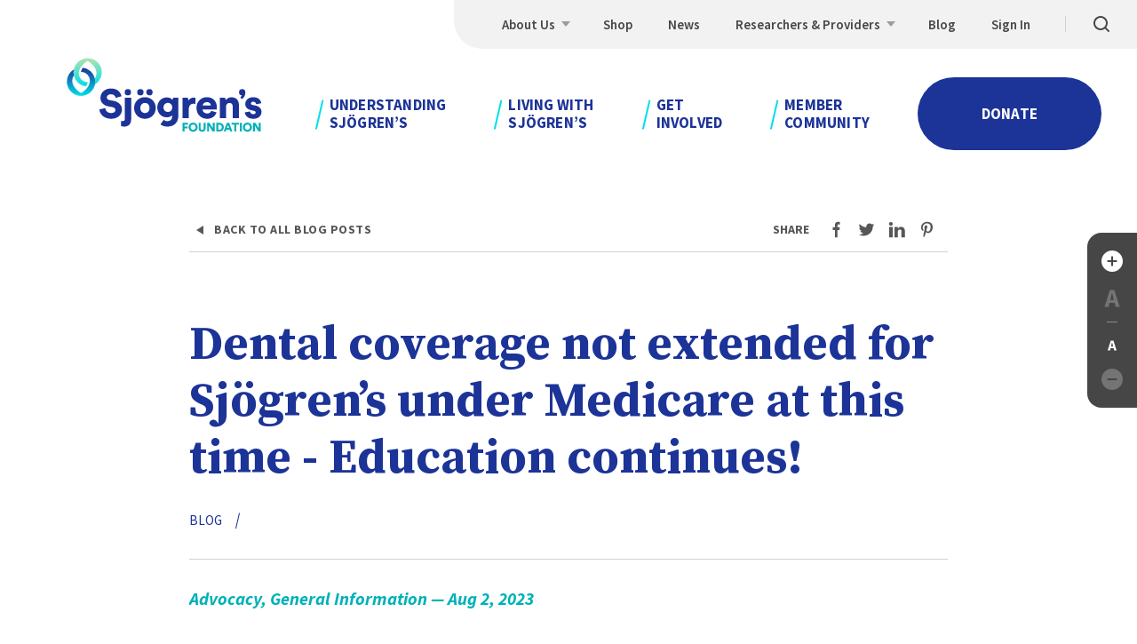

--- FILE ---
content_type: text/html; charset=UTF-8
request_url: https://sjogrens.org/blog/2023/dental-coverage-not-extended-for-sjogrens-under-medicare-at-this-time-education-continues?pagerFilter=General%20Information
body_size: 73740
content:
<!DOCTYPE html><html lang="en" dir="ltr" prefix="content: http://purl.org/rss/1.0/modules/content/ dc: http://purl.org/dc/terms/ foaf: http://xmlns.com/foaf/0.1/ og: http://ogp.me/ns# rdfs: http://www.w3.org/2000/01/rdf-schema# schema: http://schema.org/ sioc: http://rdfs.org/sioc/ns# sioct: http://rdfs.org/sioc/types# skos: http://www.w3.org/2004/02/skos/core# xsd: http://www.w3.org/2001/XMLSchema# "><head><meta charset="utf-8" /><noscript><style>form.antibot * :not(.antibot-message) { display: none !important; }</style></noscript><meta name="description" content="The Sjögren’s Foundation has been working long and hard over the past year to obtain dental coverage for Sjögren’s and other autoimmune disease patients under Medicare. Despite the Foundation’s and our patients’ phenomenal efforts, the Centers for Medicare and Medicaid Services (CMS) has decided it cannot provide coverage under its current mandate. While disappointed, we are pleased that CMS heard our plea and publicly addressed and embraced the oral-systemic connection in Sjögren’s and related diseases when it released its July 14 ruling." /><meta name="geo.placename" content="Sjögren’s Foundation" /><meta name="geo.position" content="38.9447193; -77.3165926" /><meta name="geo.region" content="US-VA" /><link rel="canonical" href="https://sjogrens.org/blog/2023/dental-coverage-not-extended-for-sjogrens-under-medicare-at-this-time-education-continues" /><meta name="generator" content="Drupal (https://www.drupal.org)" /><meta property="og:site_name" content="Sjögren’s Foundation" /><meta property="og:type" content="website" /><meta property="og:url" content="https://sjogrens.org/blog/2023/dental-coverage-not-extended-for-sjogrens-under-medicare-at-this-time-education-continues" /><meta property="og:title" content="Dental coverage not extended for Sjögren’s under Medicare at this time - Education continues!" /><meta property="og:description" content="The Sjögren’s Foundation has been working long and hard over the past year to obtain dental coverage for Sjögren’s and other autoimmune disease patients under Medicare. Despite the Foundation’s and our patients’ phenomenal efforts, the Centers for Medicare and Medicaid Services (CMS) has decided it cannot provide coverage under its current mandate. While disappointed, we are pleased that CMS heard our plea and publicly addressed and embraced the oral-systemic connection in Sjögren’s and related diseases when it released its July 14 ruling." /><meta property="og:image" content="https://sjogrens.org/sites/default/files/styles/open_graph/public/2022-07/Advocacy%20Key%20Image.png?h=cd2a7045&amp;itok=3mbY8rsU" /><meta property="og:image" content="https://sjogrens.org/themes/custom/sjogrens/images/og.png" /><meta property="og:image:width" content="1200" /><meta property="og:image:height" content="1200" /><meta property="og:image:alt" content="Mega Phone" /><meta property="og:street_address" content="10701 Parkridge Blvd. Suite 170" /><meta property="og:locality" content="Reston" /><meta property="og:region" content="VA" /><meta property="og:postal_code" content="20191" /><meta property="og:country_name" content="US" /><meta name="twitter:card" content="summary_large_image" /><meta name="twitter:title" content="Dental coverage not extended for Sjögren’s under Medicare at this time - Education continues!" /><meta name="twitter:site:id" content="@SjogrensOrg" /><meta name="MobileOptimized" content="width" /><meta name="HandheldFriendly" content="true" /><meta name="viewport" content="width=device-width, initial-scale=1.0" /><script type="application/ld+json">{"@context": "https://schema.org","@graph": [{"@type": "BlogPosting","headline": "Dental coverage not extended for Sjögren’s under Medicare at this time - Education continues!","description": "The Sjögren’s Foundation has been working long and hard over the past year to obtain dental coverage for Sjögren’s and other autoimmune disease patients under Medicare. Despite the Foundation’s and our patients’ phenomenal efforts, the Centers for Medicare and Medicaid Services (CMS) has decided it cannot provide coverage under its current mandate. While disappointed, we are pleased that CMS heard our plea and publicly addressed and embraced the oral-systemic connection in Sjögren’s and related diseases when it released its July 14 ruling.  ","datePublished": "2023-08-02T21:36:46-0400","dateModified": "2023-08-02T21:36:46-0400","isAccessibleForFree": "True","author": {"@type": "Organization","@id": "https://sjogrens.org/#organization"}},{"@type": "NGO","@id": "https://sjogrens.org/#organization","description": "Your credible Sjögren’s syndrome resource.","name": "Sjögren’s Foundation, Inc.","sameAs": ["https://www.facebook.com/SjogrensSyndromeFoundation/","https://www.instagram.com/sjogrensfoundation/","https://www.linkedin.com/company/sjogrens-syndrome-foundation/","https://www.pinterest.com/sjogrensorg/","https://twitter.com/SjogrensOrg"],"url": "https://sjogrens.org/","telephone": "13015304420","image": {"@type": "ImageObject","url": "url: https://sjogrens.org/themes/custom/sjogrens/images/logo.png"}},{"@type": "WebPage","@id": "https://sjogrens.org/#webpage","description": "The Sjögren’s Foundation has been working long and hard over the past year to obtain dental coverage for Sjögren’s and other autoimmune disease patients under Medicare. Despite the Foundation’s and our patients’ phenomenal efforts, the Centers for Medicare and Medicaid Services (CMS) has decided it cannot provide coverage under its current mandate. While disappointed, we are pleased that CMS heard our plea and publicly addressed and embraced the oral-systemic connection in Sjögren’s and related diseases when it released its July 14 ruling.  ","inLanguage": "en-US"},{"@type": "WebSite","@id": "https://sjogrens.org/#website","name": "Sjögren’s Foundation","url": "https://sjogrens.org/","publisher": {"@type": "Organization","@id": "https://sjogrens.org/#organization"},"inLanguage": "en-US"}]
}</script><link rel="icon" href="/sites/default/files/sjogrens-40-final-bug-nodates_0.jpg" type="image/jpeg" /><title>Dental coverage not extended for Sjögren’s under Medicare at this time - Education continues! | Sjögren’s Foundation</title><meta name="format-detection" content="telephone=no"><meta name="google-site-verification" content="P38matHJ5Vs8xlwBPT1GfAAvvZ-c8YMhBb5ojEpqwC0" /><link rel="dns-prefetch" href="//fonts.googleapis.com"><link rel="preconnect" href="https://fonts.gstatic.com" crossorigin><link rel="apple-touch-icon" sizes="180x180" href="/themes/custom/sjogrens/images/icons/apple-touch-icon.png"><link rel="icon" type="image/png" sizes="32x32" href="/themes/custom/sjogrens/images/icons/favicon-32x32.png"><link rel="icon" type="image/png" sizes="194x194" href="/themes/custom/sjogrens/images/icons/favicon-194x194.png"><link rel="icon" type="image/png" sizes="192x192" href="/themes/custom/sjogrens/images/icons/android-chrome-192x192.png"><link rel="icon" type="image/png" sizes="16x16" href="/themes/custom/sjogrens/images/icons/favicon-16x16.png"><link rel="manifest" href="/themes/custom/sjogrens/images/icons/site.webmanifest"><link rel="mask-icon" href="/themes/custom/sjogrens/images/icons/safari-pinned-tab.svg" color="#5bbad5"><meta name="msapplication-TileColor" content="#ffffff"><meta name="msapplication-TileImage" content="/themes/custom/sjogrens/images/icons/mstile-144x144.png"><meta name="theme-color" content="#ffffff"><link rel="stylesheet" media="all" href="/sites/default/files/css/css_Dd8YHvnKP_9bXbFGVjV7swigqG3Qu1YncHcM5Zi3NvI.css?delta=0&amp;language=en&amp;theme=sjogrens&amp;include=eJxFyUEOwyAMRNELGTiTUxwgMtiyIW1uX6lVlM1I_81LjFK2pcgRD_zAzk31uulfoGhYDLX6fTwS19C1cfNKGfyQYjQ8FZHCFHYZ0x_1NikMmaFKJ_DLJ_W0oROcjd6efhu75MX0BS55PA8" /><link rel="stylesheet" media="all" href="https://fonts.googleapis.com/css?family=Source+Sans+Pro:400,400i,600,600i,700,700i%7CSource+Serif+Pro:600,700&amp;display=swap" /><link rel="stylesheet" media="all" href="/sites/default/files/css/css_hOa00rex48B3pA-AX3PgFcRJjlKKIPZsdacXQ8aFp8M.css?delta=2&amp;language=en&amp;theme=sjogrens&amp;include=eJxFyUEOwyAMRNELGTiTUxwgMtiyIW1uX6lVlM1I_81LjFK2pcgRD_zAzk31uulfoGhYDLX6fTwS19C1cfNKGfyQYjQ8FZHCFHYZ0x_1NikMmaFKJ_DLJ_W0oROcjd6efhu75MX0BS55PA8" /><script type="application/json" data-drupal-selector="drupal-settings-json">{"path":{"baseUrl":"\/","pathPrefix":"","currentPath":"node\/532","currentPathIsAdmin":false,"isFront":false,"currentLanguage":"en","currentQuery":{"pagerFilter":"General Information"}},"pluralDelimiter":"\u0003","gtag":{"tagId":"G-4EV37R971R","consentMode":false,"otherIds":["AW-967271823"],"events":[],"additionalConfigInfo":[]},"suppressDeprecationErrors":true,"ajaxPageState":{"libraries":"eJxdjFsKAyEMAC_k40glizG6RBOMtt3bt2wpS_szMPMxmavqEdNYChzyaY5EiPE2gSK98e8Bdnj-xuYUBtAALfadXSWsrmvjagWTs11oYLf4GfgsfdpVrU70XaYv0tDZYRNb3MDQ3Ss-LJ4MTdJifAE54klq","theme":"sjogrens","theme_token":null},"ajaxTrustedUrl":{"\/search":true},"gtm":{"tagId":null,"settings":{"data_layer":"dataLayer","include_environment":false},"tagIds":["GTM-KL68VWV2"]},"csp":{"nonce":"TUFt25zcYLFJBljtAz18MQ"},"user":{"uid":0,"permissionsHash":"b123baf6d0e9fb665c99a16fe8293b2d685feb624b7dafad0eb002778a5a50d8"}}</script><script src="/sites/default/files/js/js_p7WTig8CT6iVofQGAcmQ32UWXWfNEkKvKbBGn82RVYE.js?scope=header&amp;delta=0&amp;language=en&amp;theme=sjogrens&amp;include=eJxLz89Pz0mNL0lM108HEjrpqHy9xKzEClTBXJ3irPz0otS8Yv3izJJU3bz8Et2M_NxUACpwHF0"></script><script src="/modules/contrib/google_tag/js/gtag.js?t93ifp"></script><script src="/modules/contrib/google_tag/js/gtm.js?t93ifp"></script><script>(function(w,d,s,n,a){if(!w[n]){var l='call,catch,on,once,set,then,track,openCheckout'
.split(','),i,o=function(n){return'function'==typeof n?o.l.push([arguments])&&o
:function(){return o.l.push([n,arguments])&&o}},t=d.getElementsByTagName(s)[0],
j=d.createElement(s);j.async=!0;j.src='https://cdn.fundraiseup.com/widget/'+a+'';
t.parentNode.insertBefore(j,t);o.s=Date.now();o.v=5;o.h=w.location.href;o.l=[];
for(i=0;i<8;i++)o[l[i]]=o(l[i]);w[n]=o}
})(window,document,'script','FundraiseUp','ATJBFLAY');</script></head><body class="site is-node node-blog-post logged-out"> <a name="top"></a> <svg xmlns="http://www.w3.org/2000/svg" width="0" height="0" style="position:absolute"><clipPath id="hero-home"><path d="M179-.362C170.971 242.818 112.857 460.934 4.686 654H-2v25.638h948v-680H179z"/></clipPath><clipPath id="hero"><path d="M93.308 74.24C87.538 247.171 56.428 407.42 0 555h840V0H89.196a1694.341 1694.341 0 014.112 74.24z"/></clipPath><symbol id="icon-a-large" viewBox="0 0 24 24"><path d="M10.358 11.883l-.465 1.748h4.039l-.436-1.748a64.611 64.611 0 01-.632-2.397l-.152-.634a181.753 181.753 0 00-.756-3.089h-.116l-.712 3.104a59.166 59.166 0 01-.77 3.016zM3.5 21.5l5.928-19h5.144l5.928 19h-4.533l-1.162-4.517H9.021L7.859 21.5H3.5z"/></symbol><symbol id="icon-a-small" viewBox="0 0 24 24"><path d="M11.034 15.933l-.274 1.012h2.376l-.256-1.012c-.12-.413-.236-.846-.349-1.297l-.112-.458a102.02 102.02 0 00-.444-1.788h-.068l-.419 1.797a34.372 34.372 0 01-.454 1.746zM7 21.5l3.487-11h3.026L17 21.5h-2.667l-.684-2.615h-3.402L9.564 21.5H7z"/></symbol><symbol id="icon-arrow-small" viewBox="0 0 24 24"><path d="M12.667 18a1 1 0 01-.684-1.729L15.472 13H6a1 1 0 010-2h9.472l-3.489-3.271a.997.997 0 01-.045-1.413.998.998 0 011.413-.045l5.333 5 .002.001.002.001.002.002h.001l.001.001h.001l.001.001c.128.123.217.273.266.436l.001.003a.995.995 0 01.031.146v.003a.98.98 0 01-.046.457v.001h-.001c-.008.025-.018.049-.028.073l-.001.001a.997.997 0 01-.235.331l-5.329 4.996a.984.984 0 01-.685.276z"/></symbol><symbol id="icon-arrow" viewBox="0 0 24 24"><path d="M13 21a.999.999 0 01-.707-1.707L18.586 13H3a1 1 0 010-2h15.586l-6.293-6.293a.997.997 0 010-1.414.999.999 0 011.414 0l8 8 .002.002h.001l.002.002c0 .002.004.003.003.003h.001a.993.993 0 01.282.631v.001c.004.063.002.128-.006.191v.001a.996.996 0 01-.29.585l-7.995 7.995A.988.988 0 0113 21z"/></symbol><symbol id="icon-caret" viewBox="0 0 24 24"><path d="M5.6 16.2a.999.999 0 01-.707-1.707l6.4-6.399a.999.999 0 011.414 0l6.4 6.399a.999.999 0 11-1.414 1.414L12 10.214l-5.693 5.692a.994.994 0 01-.707.294z"/></symbol><symbol id="icon-checkmark" viewBox="0 0 24 24"><path d="M10 17.5a.997.997 0 01-.707-.293l-4-4a.999.999 0 111.414-1.414l3.25 3.25 7.296-8.208a1 1 0 011.494 1.329l-8 9a1.004 1.004 0 01-.718.336H10z"/></symbol><symbol id="icon-chevron" viewBox="0 0 24 24"><path d="M8 21a.999.999 0 01-.707-1.707L14.586 12 7.293 4.707a.999.999 0 111.414-1.414l8 8a.999.999 0 010 1.414l-8 8A.997.997 0 018 21z"/></symbol><symbol id="icon-email" viewBox="0 0 24 24"><path d="M23.189 11.557a7.186 7.186 0 01-1.249.951c-2.086 1.235-4.184 2.48-6.219 3.77-1.049.677-2.348 1.508-3.709 1.508h-.024c-1.361 0-2.66-.83-3.709-1.508-2.036-1.3-4.134-2.535-6.207-3.77a6.77 6.77 0 01-1.261-.951v8.676c0 .962.899 1.748 1.998 1.748h18.383c1.099 0 1.998-.787 1.998-1.748l-.001-8.676z"/><path d="M23.189 8.381c0-.899-.912-1.635-1.998-1.635H2.809c-1.336 0-1.998.858-1.998 1.86 0 .93 1.261 2.084 2.148 2.575 1.936 1.103 3.896 2.207 5.832 3.321.812.46 2.185 1.4 3.197 1.4h.024c1.012 0 2.385-.94 3.197-1.4 1.936-1.114 3.896-2.217 5.844-3.321 1.1-.624 2.136-1.656 2.136-2.8z"/></symbol><symbol id="icon-facebook" viewBox="0 0 24 24"><path d="M10.206 22h3.251v-9.4h2.593l.45-3.619h-3.043V6.588c0-1.088.591-1.25 1.041-1.25H16.5V2h-2.79c-1.912 0-3.504 1.763-3.504 3.887v3.094H7.5V12.6h2.706V22z"/></symbol><symbol id="icon-instagram" viewBox="0 0 24 24"><path d="M17.5 9c.397 0 .78-.157 1.058-.443.285-.284.442-.659.442-1.057a1.5 1.5 0 10-3 0c0 .398.158.78.443 1.057.277.286.66.443 1.057.443zM12 17c2.744 0 5-2.256 5-5s-2.256-5-5-5-5 2.256-5 5 2.256 5 5 5zm0-7.5c1.394 0 2.5 1.106 2.5 2.5s-1.106 2.5-2.5 2.5-2.5-1.106-2.5-2.5 1.106-2.5 2.5-2.5z"/><path d="M5.756 22h12.487C20.3 22 22 20.3 22 18.244V5.756C22 3.7 20.3 2 18.244 2H5.756C3.7 2 2 3.7 2 5.756v12.487C2 20.3 3.7 22 5.756 22zM4.5 5.756c0-.712.544-1.256 1.256-1.256h12.487c.712 0 1.256.544 1.256 1.256v12.487c0 .712-.544 1.256-1.256 1.256H5.756A1.233 1.233 0 014.5 18.243V5.756z"/></symbol><symbol id="icon-linkedin" viewBox="0 0 24 24"><path d="M2.256 8.488h4.496v13.493H2.256zm11.239 6.743c0-.909.013-3.394 2.485-3.394 1.473 0 2.017.935 2.017 1.857v8.287h4.496v-8.287c0-3.465-2.017-5.303-4.982-5.303-2.907 0-4.009 2.344-4.009 2.344V8.488H9.006v13.493h4.496v-6.75h-.007zM4.504 6.919c1.383 0 2.504-1.037 2.504-2.312 0-1.281-1.121-2.318-2.504-2.318S2 3.326 2 4.607s1.121 2.312 2.504 2.312z"/></symbol><symbol id="icon-minus" viewBox="0 0 24 24"><path d="M16.615 13h-9.23a1 1 0 010-2h9.23a1 1 0 110 2z"/></symbol><symbol id="icon-pinterest" viewBox="0 0 24 24"><path d="M6.54 13.475c.637.356.764-.119.776-.181l.243-1.012c.03-.119.061-.331-.139-.512-.091-.081-1.916-2.375.224-5.624 2.098-3.274 9.176-3.131 9.091 2.225-.079 5.355-2.765 6.574-4.136 5.961s-1.298-1.756-.867-3.087 1.68-4.293-.534-4.768C9.142 6.04 8.184 9.352 9.154 11.17c0 0-1.28 5.655-1.431 6.299-.133.562-.358 1.981-.121 3.937.091.769.243.769.655.137.57-.869 1.443-2.268 1.68-3.174.364-1.394.813-3.374.813-3.374s1.425 2.412 4.852.994c2.947-1.219 4.245-5.387 3.821-8.292a6.647 6.647 0 00-6.034-5.655c-.418-.037-.819-.044-1.207-.037-5.846.15-8.739 5.012-7.326 9.48.495 1.222 1.199 1.715 1.684 1.99z"/></symbol><symbol id="icon-plus" viewBox="0 0 24 24"><path d="M16.615 11H13V7.294a1 1 0 00-2 0V11H7.385a1 1 0 000 2H11v3.706a1 1 0 102 0V13h3.615a1 1 0 100-2z"/></symbol><symbol id="icon-rss" viewBox="0 0 24 24"><circle cx="4.917" cy="19.083" r="2.917"/><path d="M11.525 22h3.809C15.333 14.649 9.351 8.667 2 8.667v3.81c5.252 0 9.525 4.271 9.525 9.523z"/><path d="M22 22C22 10.972 13.028 2 2 2v3.809c8.928 0 16.192 7.262 16.192 16.191H22z"/></symbol><symbol id="icon-search" viewBox="0 0 24 24"><path d="M20.707 19.293l-3.395-3.395A7.953 7.953 0 0019 11c0-4.411-3.589-8-8-8s-8 3.589-8 8 3.589 8 8 8a7.953 7.953 0 004.898-1.688l3.395 3.395a.997.997 0 001.414 0 .999.999 0 000-1.414zM5 11c0-3.309 2.691-6 6-6s6 2.691 6 6-2.691 6-6 6-6-2.691-6-6z"/></symbol><symbol id="icon-twitter" viewBox="0 0 24 24"><path d="M2 18.268A12.094 12.094 0 008.214 20c3.145 0 6.164-1.22 8.39-3.39s3.476-5.116 3.476-8.183c0-.049-.006-.104-.006-.152.006-.055.006-.116.006-.171 0-.061 0-.122-.006-.183.907-.58 1.926-1.97 1.926-1.97-1 .427-2.219.555-2.219.555 1.207-.671 1.663-2.213 1.663-2.213-.988.652-2.294.945-2.52.994A4.244 4.244 0 0015.867 4c-1.119 0-2.188.433-2.976 1.201s-1.232 1.817-1.232 2.902c0 .305.038.61.106.909-.738-.018-5.158-.262-8.49-4.28 0 0-1.976 3.079 1.213 5.427 0 0-1.05-.03-1.832-.494 0 0-.156 3.122 3.301 4.024 0 0-.9.213-1.832.055 0 0 .581 2.567 3.807 2.811.001-.006-2.218 1.915-5.932 1.713z"/></symbol><symbol id="icon-youtube" viewBox="0 0 24 24"><path d="M12 19.5c11.291 0 11.514-.129 11.5-7.5.014-7.371-.208-7.5-11.5-7.5S.486 4.629.5 12c-.014 7.371.209 7.5 11.5 7.5zM9.815 8.64l5.7 3.36-5.699 3.36V8.64h-.001z"/></symbol><symbol id="logo-light" viewBox="0 0 224 86"><linearGradient id="logo-light-a" gradientUnits="userSpaceOnUse" x1="40.059" y1="153.01" x2="40.059" y2="151.702" gradientTransform="matrix(24.2874 0 0 -24.4612 -954.54 3754.714)"><stop offset="0" stop-color="#00dfea"/><stop offset="1" stop-color="#b2e4ad"/></linearGradient><path fill="url(#logo-light-a)" d="M33.896 24.257c-1.502-6.571-6.891-11.5-13.506-12.353a11.725 11.725 0 00-2.162 4.765h.154a9.898 9.898 0 017.041 2.947 10.124 10.124 0 012.918 7.12c-.002.465-.033.929-.092 1.39a12.997 12.997 0 01-1.844 5.166c-2.897 4.775-8.014 7.519-8.014 7.519s-9.969-5.322-9.969-14.076a10.097 10.097 0 011.89-5.9 16.268 16.268 0 01-.102-6.789C3.207 18.278.497 27.177 3.933 34.661s11.906 11.132 19.621 8.45c7.715-2.682 12.179-10.826 10.341-18.865v.011z"/><path fill="#FFF" d="M25.826 1.107c-8.794 0-15.923 7.211-15.923 16.106.002 1.22.14 2.435.41 3.623 1.503 6.574 6.895 11.505 13.512 12.357a11.743 11.743 0 002.162-4.768h-.161c-5.496 0-9.953-4.505-9.956-10.064.001-.465.031-.929.089-1.39a13.02 13.02 0 011.853-5.183c2.897-4.775 8.014-7.516 8.014-7.516s9.959 5.332 9.959 14.089a10.097 10.097 0 01-1.89 5.9c.51 2.227.545 4.538.102 6.779 6.15-3.716 9.089-11.129 7.182-18.114C39.273 5.941 32.99 1.104 25.826 1.107zm29.17 48.733l-4.386-.833c-2.264-.415-3.235-1.583-3.238-3.169 0-1.822 1.748-3.554 4.471-3.557 3.973 0 5.222 2.605 5.455 4.148l6.561-1.881c-.702-3.872-3.802-8.82-11.974-8.803-6.279 0-11.718 4.41-11.708 10.668 0 4.901 3.385 8.627 8.926 9.696l4.478.833c2.172.418 3.513 1.629 3.517 3.318 0 2.054-1.748 3.458-4.612 3.461-4.478 0-6.515-2.655-6.797-5.684L39 59.695c.469 4.669 4.356 10.592 13.404 10.578 7.804 0 12.088-5.309 12.079-10.482 0-4.715-3.244-8.773-9.48-9.931m12.77 20.596c0 1.447-.735 2.382-2.352 2.386a7.154 7.154 0 01-2.077-.275v5.883c.328.139 1.434.664 3.877.664 4.665 0 7.568-3.235 7.545-7.904l-.039-24.886H67.71l.063 24.132zM90.26 45.57c-6.833 0-12.18 5.113-12.167 12.304.013 7.19 5.377 12.32 12.207 12.307 6.889 0 12.18-5.156 12.17-12.347-.01-7.19-5.331-12.277-12.21-12.277m.03 18.074c-2.624 0-5.173-1.905-5.18-5.78-.007-3.876 2.529-5.75 5.16-5.754 2.631-.003 5.173 1.812 5.18 5.734.006 3.921-2.483 5.793-5.16 5.8m-5.164-20.098a3.47 3.47 0 002.516-1.022 3.554 3.554 0 001.034-2.535 3.59 3.59 0 00-1.035-2.542 3.51 3.51 0 00-2.514-1.045 3.464 3.464 0 00-2.502 1.053 3.544 3.544 0 00-1.001 2.547 3.517 3.517 0 001.011 2.521 3.435 3.435 0 002.491 1.023m-14.105.023a3.47 3.47 0 002.516-1.02 3.55 3.55 0 001.034-2.534 3.594 3.594 0 00-1.034-2.545 3.514 3.514 0 00-2.516-1.046c-.94-.005-1.843.375-2.502 1.053s-1.021 1.596-1.001 2.547a3.51 3.51 0 001.009 2.523 3.425 3.425 0 002.494 1.022m24.314-.04c.94.016 1.848-.352 2.516-1.022s1.041-1.584 1.034-2.535c.005-.956-.369-1.874-1.038-2.549s-1.579-1.05-2.524-1.041a3.468 3.468 0 00-2.501 1.055 3.549 3.549 0 00-.999 2.548c-.014.946.351 1.857 1.014 2.525s1.563 1.036 2.498 1.019m44.053 5.807l-.922-3.126h-5.872l.039 23.207h7.017V59.271c0-4.622 2.529-6.304 5.344-6.304a9.513 9.513 0 012.218.229V46.19a6.856 6.856 0 00-1.847-.229c-1.847 0-4.753.753-5.947 3.371m20.322-3.872c-5.954 0-11.442 4.781-11.429 12.254 0 7.798 5.652 12.363 11.977 12.353 5.82 0 9.461-3.378 10.56-7.396l-5.865-1.659c-.656 1.822-2.073 3.036-4.612 3.043-2.723 0-5.081-1.861-5.222-4.476l15.972-.027c.099-.727.144-1.46.134-2.193 0-7.472-4.406-11.902-11.514-11.889v-.01zm-4.461 9.543c.134-1.729 1.607-3.925 4.563-3.932 3.323 0 4.527 2.14 4.622 3.915l-9.185.017zm32.482-9.499c-2.352 0-5.167 1.085-6.41 3.282l-.922-2.655h-5.869l.039 23.227h7.017l-.023-13.309c0-2.323 1.47-4.065 3.779-4.068 2.539 0 3.743 1.722 3.746 4.008l.023 13.356h7.017l-.026-14.57c0-5.09-2.598-9.244-8.372-9.234m26.704 9.32l-3.041-.617c-1.017-.186-1.801-.743-1.804-1.725 0-1.214 1.151-2.011 2.49-2.011 2.122 0 3.097 1.301 3.28 2.844l5.813-1.085c-.233-2.708-2.549-6.908-9.185-6.895-5.124 0-8.811 3.471-8.805 7.718 0 3.272 1.968 6.069 6.846 7.134l2.624.604c1.709.372 2.264 1.068 2.267 1.911 0 1.025-.876 1.991-2.674 2.011-2.401 0-3.513-1.536-3.608-3.122l-5.954 1.085c.19 2.568 2.506 7.28 9.707 7.267 6.141 0 9.136-3.892 9.129-7.861 0-3.408-2.319-6.304-7.076-7.27m-11.228-15.388c-.163-1.91-1.788-3.349-3.681-3.26-1.893.089-3.379 1.675-3.366 3.592-.031 1.847 1.371 3.395 3.192 3.527a3.964 3.964 0 01-1.696 1.991l1.496 2.283c2.096-1.112 4.104-3.524 4.097-7.512 0-.204-.014-.408-.043-.611m-81.137 6.763l-.896 2.469c-.656-1.214-2.624-2.893-6.374-2.887-6.279 0-10.655 5.249-10.645 11.365 0 6.447 4.593 11.282 10.681 11.282 3.326 0 5.308-1.364 6.138-2.625v1.072c0 4.204-2.162 5.936-5.672 5.939a4.983 4.983 0 01-3.815-1.599l-3.763 5.239c1.968 1.526 4.639 2.535 7.916 2.528 8.588 0 12.272-5.81 12.259-12.49l-.033-20.314-5.796.021zM116.14 62.31c-2.815 0-4.94-1.954-4.947-5.13-.007-3.175 2.296-5.14 4.921-5.146 2.624-.007 4.898 1.954 4.904 5.13.007 3.175-2.024 5.14-4.888 5.146h.01z"/><path fill="#00DFEA" d="M132.555 84.661v-9.955h6.341v2.104h-4.146v2.107h3.648v2.021h-3.635v3.719zm12.003-10.16c1.37-.036 2.694.5 3.661 1.483a5.067 5.067 0 011.447 3.71c0 3.142-2.346 5.176-5.108 5.176-2.762 0-5.121-2.034-5.121-5.176 0-3.143 2.346-5.193 5.121-5.193zm0 8.182c1.361 0 2.831-.929 2.831-3.006s-1.47-3.016-2.831-3.016-2.844.939-2.844 3.016 1.476 3.006 2.844 3.006zm6.233-1.609V74.71h2.191v6.175c0 1.208.656 1.812 1.706 1.812 1.05 0 1.709-.604 1.709-1.812V74.71h2.191v6.364c0 2.499-1.735 3.819-3.9 3.819s-3.897-1.327-3.897-3.819zm15.72 3.587l-4.051-6.54v6.54h-2.179v-9.955h2.664l3.694 6.05V74.71h2.192v9.955zm4.081 0v-9.954h3.566c2.952 0 4.94 1.908 4.94 4.977s-1.985 4.977-4.953 4.977h-3.553zm3.47-2.09c1.512 0 2.746-.886 2.746-2.877s-1.233-2.893-2.746-2.893h-1.276v5.77h1.276zm11.587.069h-3.802l-.709 2.021h-2.296l3.704-9.954h2.542l3.661 9.954h-2.385l-.715-2.021zm-3.094-2.021h2.385l-1.178-3.441-1.207 3.441zm10.547-3.789v7.831h-2.194V76.83h-3.025v-2.12h8.257v2.12zm4.009 7.831v-9.955h2.221v9.955zm8.535-10.16a4.943 4.943 0 013.67 1.477 5.058 5.058 0 011.45 3.716c0 3.142-2.342 5.176-5.104 5.176s-5.121-2.034-5.121-5.176c.001-3.143 2.33-5.193 5.105-5.193zm0 8.182c1.358 0 2.831-.929 2.831-3.006s-1.473-3.016-2.831-3.016c-1.358 0-2.844.939-2.844 3.016s1.47 3.006 2.844 3.006zm12.545 1.978l-4.052-6.54v6.54h-2.178v-9.955h2.664l3.687 6.053V74.71h2.192v9.955z"/></symbol><symbol id="logo" viewBox="0 0 224 86"><linearGradient id="logo-a" gradientUnits="userSpaceOnUse" x1="75.146" y1="70.004" x2="75.146" y2="69.007" gradientTransform="matrix(31.8597 0 0 -31.7231 -2375.88 2232.93)"><stop offset="0" stop-color="#1c3397"/><stop offset="1" stop-color="#00dfea"/></linearGradient><path fill="url(#logo-a)" d="M33.766 24.389A15.931 15.931 0 0020.26 12.175a11.532 11.532 0 00-2.162 4.711h.154a9.958 9.958 0 019.96 9.954c-.002.46-.033.919-.092 1.375a12.764 12.764 0 01-1.844 5.108c-2.897 4.721-8.015 7.434-8.015 7.434s-9.97-5.262-9.97-13.916a9.906 9.906 0 011.89-5.833 15.906 15.906 0 01-.102-6.712C3.076 18.48.365 27.279 3.801 34.678s11.907 11.006 19.622 8.354c7.715-2.651 12.18-10.703 10.341-18.652v.009z"/><linearGradient id="logo-b" gradientUnits="userSpaceOnUse" x1="75.146" y1="70.012" x2="75.146" y2="69.009" gradientTransform="matrix(31.8548 0 0 -31.7237 -2368.05 2222.298)"><stop offset="0" stop-color="#b2e4ad"/><stop offset="1" stop-color="#00dfea"/></linearGradient><path fill="url(#logo-b)" d="M25.696 1.5c-8.795 0-15.924 7.13-15.924 15.924a15.933 15.933 0 0013.923 15.799 11.544 11.544 0 002.162-4.714h-.161c-5.496 0-9.953-4.454-9.957-9.95.001-.46.031-.919.089-1.375a12.759 12.759 0 011.854-5.124c2.897-4.721 8.015-7.431 8.015-7.431s9.96 5.272 9.96 13.93a9.906 9.906 0 01-1.89 5.833c.51 2.201.545 4.486.102 6.702A15.924 15.924 0 0025.696 1.5z"/><path class="logo__text" d="M54.881 49.555l-4.386-.814c-2.264-.413-3.231-1.568-3.231-3.14 0-1.801 1.755-3.507 4.478-3.507 3.97 0 5.216 2.585 5.449 4.107l6.561-1.847c-.699-3.848-3.792-8.736-11.964-8.736-6.279 0-11.732 4.334-11.732 10.521 0 4.849 3.372 8.53 8.913 9.602l4.478.833c2.168.413 3.507 1.614 3.507 3.281 0 2.031-1.752 3.415-4.616 3.415-4.478 0-6.509-2.625-6.788-5.633l-6.692 1.601c.463 4.616 4.34 10.478 13.392 10.478 7.818.02 12.083-5.203 12.083-10.327 0-4.662-3.231-8.681-9.465-9.842m12.745 20.417c0 1.43-.738 2.355-2.355 2.355a7.261 7.261 0 01-2.077-.279v5.817c.328.141 1.43.656 3.878.656 4.665 0 7.572-3.189 7.572-7.805V46.103h-7.017v23.861zm22.541-24.563c-6.834 0-12.188 5.032-12.188 12.138s5.354 12.197 12.188 12.197c6.834 0 12.188-5.082 12.188-12.191s-5.308-12.138-12.188-12.138m0 17.867c-2.625 0-5.17-1.893-5.17-5.725s2.539-5.679 5.17-5.679 5.17 1.801 5.17 5.679-2.493 5.725-5.17 5.725M85.03 43.371a3.487 3.487 0 003.553-3.51 3.525 3.525 0 00-3.553-3.556 3.492 3.492 0 00-3.511 3.556 3.454 3.454 0 003.511 3.51m-14.107 0a3.487 3.487 0 003.553-3.51 3.525 3.525 0 00-3.553-3.556 3.492 3.492 0 00-3.511 3.556 3.451 3.451 0 003.511 3.51m24.309 0a3.49 3.49 0 003.546-3.51 3.527 3.527 0 00-3.556-3.556 3.492 3.492 0 00-3.511 3.556c-.015.936.35 1.837 1.011 2.499s1.563 1.027 2.499 1.011m44.057 5.816l-.915-3.094h-5.872v22.945h7.017V59.023c0-4.573 2.539-6.233 5.357-6.233a9.525 9.525 0 012.214.233v-6.929a6.979 6.979 0 00-1.847-.23c-1.847 0-4.757.738-5.954 3.323m20.36-3.786c-5.954 0-11.449 4.708-11.449 12.096 0 7.709 5.633 12.237 11.958 12.237 5.817 0 9.465-3.327 10.573-7.296l-5.866-1.663c-.656 1.801-2.077 3.002-4.616 3.002-2.723 0-5.078-1.847-5.216-4.432h15.973c.099-.718.145-1.443.138-2.168 0-7.388-4.386-11.774-11.482-11.774h-.013zm-4.465 9.419c.138-1.709 1.617-3.878 4.57-3.878 3.323 0 4.524 2.123 4.616 3.878h-9.186zm32.488-9.327c-2.352 0-5.17 1.063-6.417 3.231l-.915-2.625h-5.872v22.945h7.021V55.89c0-2.296 1.476-4.019 3.786-4.019 2.539 0 3.737 1.709 3.737 3.97v13.205h7.021v-14.4c0-5.032-2.585-9.143-8.359-9.143m26.686 9.271l-3.044-.6c-1.014-.184-1.801-.738-1.801-1.709 0-1.201 1.155-1.968 2.497-1.968 2.123 0 3.09 1.293 3.281 2.818l5.817-1.063c-.23-2.68-2.539-6.834-9.186-6.834-5.124 0-8.818 3.415-8.818 7.618 0 3.231 1.942 6 6.834 7.063l2.625.6c1.706.371 2.26 1.063 2.26 1.893 0 1.017-.876 1.985-2.677 1.985-2.401 0-3.51-1.522-3.609-3.094l-5.948 1.037c.184 2.539 2.49 7.217 9.694 7.217 6.141 0 9.143-3.835 9.143-7.759 0-3.369-2.296-6.233-7.066-7.217m-11.196-15.206a3.53 3.53 0 00-7.047.328 3.442 3.442 0 003.186 3.494 3.988 3.988 0 01-1.696 1.968l1.486 2.26c2.103-1.099 4.114-3.481 4.114-7.424 0-.201-.014-.402-.043-.6m-81.153 6.513l-.915 2.447c-.656-1.201-2.625-2.864-6.371-2.864-6.279 0-10.665 5.17-10.665 11.22 0 6.371 4.57 11.174 10.665 11.174 3.323 0 5.308-1.339 6.141-2.585v1.063c0 4.153-2.172 5.862-5.682 5.862a5.012 5.012 0 01-3.812-1.591l-3.776 5.174c1.952 1.509 4.636 2.513 7.913 2.513 8.589 0 12.283-5.725 12.283-12.329V46.094h-5.781zm-5.993 15.881c-2.818 0-4.941-1.939-4.941-5.078s2.296-5.078 4.941-5.078 4.895 1.939 4.895 5.078-2.035 5.078-4.895 5.078z"/><path fill="#00B1B8" d="M132.431 84.11v-9.842h6.342v2.08h-4.147v2.083h3.648v1.998h-3.635v3.677zm12.004-10.046a4.979 4.979 0 015.108 5.134c0 3.107-2.346 5.118-5.108 5.118-2.762 0-5.121-2.011-5.121-5.118 0-3.106 2.346-5.134 5.121-5.134zm0 8.09c1.361 0 2.831-.919 2.831-2.972 0-2.054-1.47-2.982-2.831-2.982s-2.844.928-2.844 2.982c0 2.054 1.476 2.972 2.844 2.972zm6.233-1.591v-6.292h2.191v6.105c0 1.194.656 1.791 1.706 1.791s1.709-.597 1.709-1.791v-6.105h2.191v6.292c0 2.47-1.735 3.776-3.901 3.776s-3.896-1.312-3.896-3.776zm15.721 3.547l-4.051-6.467v6.467h-2.179v-9.842h2.664l3.694 5.98v-5.977h2.192v9.842zm4.081 0v-9.842h3.566c2.953 0 4.941 1.886 4.941 4.921s-1.985 4.921-4.954 4.921h-3.553zm3.471-2.067c1.512 0 2.746-.876 2.746-2.844s-1.234-2.861-2.746-2.861h-1.276v5.705h1.276zm11.587.069h-3.802l-.709 1.998h-2.296l3.704-9.842h2.542l3.661 9.842h-2.385l-.715-1.998zm-3.093-1.998h2.385l-1.178-3.402-1.207 3.402zm10.547-3.747v7.743h-2.195v-7.743h-3.024v-2.096h8.257v2.096zm4.009 7.743v-9.842h2.221v9.842zm8.536-10.046a4.98 4.98 0 015.121 5.134c0 3.107-2.342 5.118-5.105 5.118-2.762 0-5.121-2.011-5.121-5.118 0-3.106 2.33-5.134 5.105-5.134zm0 8.09c1.358 0 2.831-.919 2.831-2.972 0-2.054-1.473-2.982-2.831-2.982-1.358 0-2.844.928-2.844 2.982 0 2.054 1.47 2.972 2.844 2.972zm12.545 1.956l-4.051-6.467v6.467h-2.179v-9.842h2.664l3.688 5.984v-5.981h2.191v9.842z"/></symbol><symbol id="play-button" viewBox="0 0 84 84"><path fill-rule="evenodd" d="M42 1c22.644 0 41 18.356 41 41S64.644 83 42 83 1 64.644 1 42 19.356 1 42 1zm-7.462 25.271a1 1 0 00-1 1V56.73a1 1 0 001.564.826l21.603-14.729a1.001 1.001 0 000-1.653l-21.604-14.73a1 1 0 00-.563-.173z"/></symbol><symbol id="threading" viewBox="0 0 44 85"><path d="M41 83H18.5C9.402 83 2 75.598 2 66.5V2h1v64.5C3 75.047 9.953 82 18.5 82H41v1z"/></symbol><symbol id="threading-mobile" viewBox="0 0 27 61"><path d="M25 59h-6.5C9.402 59 2 51.598 2 42.5V2h1v40.5C3 51.047 9.953 58 18.5 58H25v1z"/></symbol></svg> <a href="#main-content" class="site-skip-to-content visually-hidden focusable"> Skip to main content </a> <noscript><iframe src="https://www.googletagmanager.com/ns.html?id=GTM-KL68VWV2"
height="0" width="0" style="display:none;visibility:hidden"></iframe></noscript><div class="dialog-off-canvas-main-canvas" data-off-canvas-main-canvas> <header class="site-header static-font-size"><div id="block-sjogrens-branding" class="site-header__logo"> <a href="/" rel="home" class="btn btn--default logo"> <svg role="img" class="btn__svg" aria-labelledby="sjogrens_branding-logo" focusable="false"><title id="sjogrens_branding-logo">Sjögren’s Foundation</title> <use class="logo__dark" xlink:href="#logo"></use> <use class="logo__light" xlink:href="#logo-light"></use> </svg> </a></div><div id="block-sjogrens-alternate-donate" class="site-header__donate-alt no-print"> <a href="https://4agc.com/donation_pages/50cf970d-549e-4a7a-8bed-550a46780bb4" target="_blank" class="btn btn--pill btn--pill-large" rel="noreferrer">Donate</a></div><div id="site-menu" class="site-header__wrap no-print"><div id="block-sjogrens-donate" class="site-header__donate"> <a href="https://4agc.com/donation_pages/50cf970d-549e-4a7a-8bed-550a46780bb4" target="_blank" class="btn btn--pill btn--pill-large btn--pill-donate" rel="noreferrer">Donate</a></div><div class="site-header__back hide-on-non-large-desktop"> <button type="button" class="btn btn--text btn--back js-close-dropdowns"> Back to Main Menu </button></div><div id="site-menu-scroll" class="site-header__scroll hidden-scrollbar"><div class="views-exposed-form site-search" data-drupal-selector="views-exposed-form-search-page-1" id="block-sjogrens-search"><div class="site-search__wrap"><div class="site-search__open"> <button type="button" id="js-site-search-open" class="btn btn--search"> <svg role="img" class="icon" aria-labelledby="site-search-open" focusable="false"><title id="site-search-open">Open Site Search</title> <use xlink:href="#icon-search"></use> </svg> </button></div><div class="site-search__form"><h2 class="visually-hidden">Search Site</h2><form action="/search" method="get" id="views-exposed-form-search-page-1" accept-charset="UTF-8" class="form"><div class="field js-form-item form__item js-form-type-search field--search js-form-item-keys field--no-label"> <label for="edit-keys" class="field__label visually-hidden">Search</label> <input data-drupal-selector="edit-keys" type="search" id="edit-keys" name="keys" value="" size="30" maxlength="128" placeholder="Search..." class="form-search field__input" /></div><div data-drupal-selector="edit-actions" class="form-actions js-form-wrapper form-wrapper" id="edit-actions"><button data-drupal-selector="edit-submit-search" type="submit" id="edit-submit-search" value="Search" class="button js-form-submit form-submit btn btn--search-submit icon"> <svg role="img" class="btn__svg" aria-labelledby="edit-submit-search-svg" focusable="false"><title id="edit-submit-search-svg">Search</title> <use xlink:href="#icon-arrow-small"></use> </svg></button></div></form></div><div class="site-search__close"> <button type="button" id="js-site-search-close" class="btn btn--circle icon color-light-grey bg-darkest-grey"> <svg role="img" class="btn__svg rotate-45deg" aria-labelledby="site-search-close" focusable="false"><title id="site-search-close">Close Site Search</title> <use xlink:href="#icon-plus"></use> </svg> </button></div></div></div><div class="site-header__content"> <nav role="navigation" aria-labelledby="block-sjogrens-main-menu-menu" id="block-sjogrens-main-menu" class="site-header__main-menu"><h2 class="visually-hidden" id="block-sjogrens-main-menu-menu">Primary navigation</h2><ul class="list list--menu list--menu-level-0"><li class="list__block list__item--expanded"> <a href="/understanding-sjogrens" class="btn btn--main-menu js-dropdown-button" data-drupal-link-system-path="node/33">Understanding <br>Sjögren’s</a> <button type="button" class="btn btn--ellipsis color-blue hide-on-non-large-desktop js-dropdown-button"> <span class="visually-hidden">Show subnavigation</span> <span aria-hidden="true" class="btn__css-icon"><i></i></span> </button><div class="list__dropdown dropdown layout layout--default hidden-scrollbar js-dropdown"><div class="dropdown__callout layout__half"><div class="dropdown__callout-image"> <span class="media media--dropdown media--image"> <picture> <source srcset="/sites/default/files/styles/dropdown_desktop_1x/public/2020-03/Understanding%20Sj%C3%B6grens%202.jpg?h=46d19779&amp;itok=QZh9vMjD 1x, /sites/default/files/styles/dropdown_desktop_2x/public/2020-03/Understanding%20Sj%C3%B6grens%202.jpg?h=46d19779&amp;itok=fiLX4_ek 2x" media="all and (min-width: 1280px)" type="image/jpeg" width="297" height="337"/> <source srcset="/sites/default/files/styles/dropdown_mobile_1x/public/2020-03/Understanding%20Sj%C3%B6grens%202.jpg?h=46d19779&amp;itok=zYlhD7Xo 1x, /sites/default/files/styles/dropdown_mobile_2x/public/2020-03/Understanding%20Sj%C3%B6grens%202.jpg?h=46d19779&amp;itok=qPkqnUWq 2x, /sites/default/files/styles/dropdown_mobile_3x/public/2020-03/Understanding%20Sj%C3%B6grens%202.jpg?h=46d19779&amp;itok=HQEgsDWv 3x" type="image/jpeg" width="343" height="193"/> <img loading="eager" width="343" height="193" src="/sites/default/files/styles/dropdown_mobile_1x/public/2020-03/Understanding%20Sj%C3%B6grens%202.jpg?h=46d19779&amp;itok=zYlhD7Xo" alt="Thoughtful woman sitting on rocks" typeof="foaf:Image" /> </picture></span></div><div class="dropdown__callout-text"><div class="dropdown__text"><div class="wysiwyg wysiwyg--dropdown"><h2>Understanding Sjögren’s</h2><p>Sjögren’s (“SHOW-grins”) is a systemic autoimmune disease that affects the entire body. Along with symptoms of extensive dryness, other serious complications include profound fatigue, chronic pain, major organ involvement, neuropathies, and lymphomas.</p></div><div class="dropdown__cta"> <a href="/understanding-sjogrens" class="btn btn--default btn--generic bg-grey">Learn More</a></div></div></div></div><div class="layout__half"><div class="dropdown__children"><ul class="list list--menu list--menu-level-1 js-dropdown"><li class="list__block"> <a href="/understanding-sjogrens/sjogrens-disease-signs-and-symptoms" class="btn btn--dropdown color-blue" data-drupal-link-system-path="node/102">Symptoms</a></li><li class="list__block"> <a href="/understanding-sjogrens/diagnosis" class="btn btn--dropdown color-blue" data-drupal-link-system-path="node/103">Diagnosis</a></li><li class="list__block"> <a href="/understanding-sjogrens/treatment" class="btn btn--dropdown color-blue" data-drupal-link-system-path="node/104">Treatment</a></li><li class="list__block list__item--collapsed"> <a href="/understanding-sjogrens/how-sjogrens-disease-affects-the-body" class="btn btn--dropdown color-blue" data-drupal-link-system-path="node/788">How Sjögren’s Disease Affects the Body</a></li><li class="list__block list__item--collapsed"> <a href="/understanding-sjogrens/overlapping-diseases-associated-conditions" class="btn btn--dropdown color-blue" data-drupal-link-system-path="node/162">Overlapping Diseases &amp; Associated Conditions</a></li><li class="list__block"> <a href="/understanding-sjogrens/frequently-asked-questions" class="btn btn--dropdown color-blue" data-drupal-link-system-path="node/105">Frequently Asked Questions</a></li><li class="list__block"> <a href="/understanding-sjogrens/sjogrens-disease-fast-facts" class="btn btn--dropdown color-blue" data-drupal-link-system-path="node/782">Sjögren&#039;s Disease Fast Facts</a></li><li class="list__block list__item--collapsed"> <a href="/understanding-sjogrens/resources" class="btn btn--dropdown color-blue" data-drupal-link-system-path="node/106">Resources</a></li><li class="list__block"> <a href="/understanding-sjogrens/glossary" class="btn btn--dropdown color-blue" data-drupal-link-system-path="node/38">Glossary</a></li><li class="list__block list__item--collapsed"> <a href="/understanding-sjogrens/sjogrens-syndrome-to-sjogrens-disease-why-the-name-changed" class="btn btn--dropdown color-blue" data-drupal-link-system-path="node/658">Sjögren&#039;s Syndrome to Sjögren&#039;s Disease: Why the Name Changed</a></li></ul></div></div></div></li><li class="list__block list__item--expanded"> <a href="/living-with-sjogrens" class="btn btn--main-menu js-dropdown-button" data-drupal-link-system-path="node/34">Living with <br>Sjögren’s</a> <button type="button" class="btn btn--ellipsis color-blue hide-on-non-large-desktop js-dropdown-button"> <span class="visually-hidden">Show subnavigation</span> <span aria-hidden="true" class="btn__css-icon"><i></i></span> </button><div class="list__dropdown dropdown layout layout--default hidden-scrollbar js-dropdown"><div class="dropdown__callout layout__half"><div class="dropdown__callout-image"> <span class="media media--dropdown media--image"> <picture> <source srcset="/sites/default/files/styles/dropdown_desktop_1x/public/2020-03/Living%20with%20Sjogrens.jpg?h=e40bd07b&amp;itok=Tbe6-_Ei 1x, /sites/default/files/styles/dropdown_desktop_2x/public/2020-03/Living%20with%20Sjogrens.jpg?h=e40bd07b&amp;itok=HRwHBCh9 2x" media="all and (min-width: 1280px)" type="image/jpeg" width="297" height="337"/> <source srcset="/sites/default/files/styles/dropdown_mobile_1x/public/2020-03/Living%20with%20Sjogrens.jpg?h=e40bd07b&amp;itok=TIPytFPS 1x, /sites/default/files/styles/dropdown_mobile_2x/public/2020-03/Living%20with%20Sjogrens.jpg?h=e40bd07b&amp;itok=Q8wUDt9C 2x, /sites/default/files/styles/dropdown_mobile_3x/public/2020-03/Living%20with%20Sjogrens.jpg?h=e40bd07b&amp;itok=hsYpLlAy 3x" type="image/jpeg" width="343" height="193"/> <img loading="eager" width="343" height="193" src="/sites/default/files/styles/dropdown_mobile_1x/public/2020-03/Living%20with%20Sjogrens.jpg?h=e40bd07b&amp;itok=TIPytFPS" alt="Young couple bike riding through a field" typeof="foaf:Image" /> </picture></span></div><div class="dropdown__callout-text"><div class="dropdown__text"><div class="wysiwyg wysiwyg--dropdown"><h2>Living With Sjögren’s</h2><p>Whether a patient is newly diagnosed or has been suffering from Sjögren's for years, the Sjögren's Foundation wants to help you continue living your life to the fullest.</p></div><div class="dropdown__cta"> <a href="/living-with-sjogrens" class="btn btn--default btn--generic bg-grey">Learn More</a></div></div></div></div><div class="layout__half"><div class="dropdown__children"><ul class="list list--menu list--menu-level-1 js-dropdown"><li class="list__block list__item--collapsed"> <a href="/living-with-sjogrens/newly-diagnosed" class="btn btn--dropdown color-blue" data-drupal-link-system-path="node/109">Newly Diagnosed</a></li><li class="list__block"> <a href="/living-with-sjogrens/your-future-with-sjogrens" class="btn btn--dropdown color-blue" data-drupal-link-system-path="node/111">Your Future with Sjögren&#039;s</a></li><li class="list__block"> <a href="/living-with-sjogrens/patient-survey-results" class="btn btn--dropdown color-blue" data-drupal-link-system-path="node/228">Patient Survey Results</a></li><li class="list__block"> <a href="/living-with-sjogrens/survival-tips" class="btn btn--dropdown color-blue" data-drupal-link-system-path="node/4">Survival Tips</a></li><li class="list__block"> <a href="/living-with-sjogrens/family-friends-information" class="btn btn--dropdown color-blue" data-drupal-link-system-path="node/112">Family &amp; Friends Information</a></li><li class="list__block"> <a href="/living-with-sjogrens/pregnancy-and-sjogrens" class="btn btn--dropdown color-blue" data-drupal-link-system-path="node/436">Pregnancy and Sjögren&#039;s</a></li><li class="list__block"> <a href="/living-with-sjogrens/sjogrens-in-children" class="btn btn--dropdown color-blue" data-drupal-link-system-path="node/113">Sjögren&#039;s in Children</a></li><li class="list__block"> <a href="/living-with-sjogrens/men-with-sjogrens-disease" class="btn btn--dropdown color-blue" data-drupal-link-system-path="node/114">Sjögren&#039;s in Men</a></li><li class="list__block list__item--collapsed"> <a href="/living-with-sjogrens/support-groups-networks" class="btn btn--dropdown color-blue" data-drupal-link-system-path="node/5">Support Groups &amp; Networks</a></li><li class="list__block list__item--collapsed"> <a href="/living-with-sjogrens/clinical-trials" class="btn btn--dropdown color-blue" data-drupal-link-system-path="node/166">Clinical Trials</a></li><li class="list__block"> <a href="/living-with-sjogrens/patient-to-patient-stories" class="btn btn--dropdown color-blue" data-drupal-link-system-path="node/513">Patient-to-Patient Stories</a></li><li class="list__block"> <a href="/inspire" class="btn btn--dropdown color-blue" data-drupal-link-system-path="node/655">Inspire Sjögren&#039;s Patient Community</a></li><li class="list__block"> <a href="/living-with-sjogrens/workplace-accommodations-and-sjogrens-disease" class="btn btn--dropdown color-blue" data-drupal-link-system-path="node/781">Workplace Accommodations and Sjögren&#039;s Disease</a></li></ul></div></div></div></li><li class="list__block list__item--expanded"> <a href="/get-involved" class="btn btn--main-menu js-dropdown-button" data-drupal-link-system-path="node/35">Get <br>Involved</a> <button type="button" class="btn btn--ellipsis color-blue hide-on-non-large-desktop js-dropdown-button"> <span class="visually-hidden">Show subnavigation</span> <span aria-hidden="true" class="btn__css-icon"><i></i></span> </button><div class="list__dropdown dropdown layout layout--default hidden-scrollbar js-dropdown"><div class="dropdown__callout layout__half"><div class="dropdown__callout-image"> <span class="media media--dropdown media--image"> <picture> <source srcset="/sites/default/files/styles/dropdown_desktop_1x/public/2020-03/Woman%20pre%20workout.jpg?h=455530cc&amp;itok=Ahy7Wq6w 1x, /sites/default/files/styles/dropdown_desktop_2x/public/2020-03/Woman%20pre%20workout.jpg?h=455530cc&amp;itok=sfDOsPVl 2x" media="all and (min-width: 1280px)" type="image/jpeg" width="297" height="337"/> <source srcset="/sites/default/files/styles/dropdown_mobile_1x/public/2020-03/Woman%20pre%20workout.jpg?h=455530cc&amp;itok=x1x-njym 1x, /sites/default/files/styles/dropdown_mobile_2x/public/2020-03/Woman%20pre%20workout.jpg?h=455530cc&amp;itok=1733OE8Y 2x, /sites/default/files/styles/dropdown_mobile_3x/public/2020-03/Woman%20pre%20workout.jpg?h=455530cc&amp;itok=z_Xvnuj6 3x" type="image/jpeg" width="343" height="193"/> <img loading="eager" width="343" height="193" src="/sites/default/files/styles/dropdown_mobile_1x/public/2020-03/Woman%20pre%20workout.jpg?h=455530cc&amp;itok=x1x-njym" alt="Two Women Before Run" typeof="foaf:Image" /> </picture></span></div><div class="dropdown__callout-text"><div class="dropdown__text"><div class="wysiwyg wysiwyg--dropdown"><h2>Get Involved</h2><p>There are many&nbsp;opportunities for you to learn more about Sjögren's, volunteer your time, or help us raise awareness for this common, yet little-known disease.</p></div><div class="dropdown__cta"> <a href="/get-involved" class="btn btn--default btn--generic bg-grey">Learn More</a></div></div></div></div><div class="layout__half"><div class="dropdown__children"><ul class="list list--menu list--menu-level-1 js-dropdown"><li class="list__block"> <a href="/awareness-stories" class="btn btn--dropdown color-blue" data-drupal-link-system-path="node/595">Sjögren&#039;s Awareness Month Stories</a></li><li class="list__block list__item--collapsed"> <a href="/get-involved/ways-to-give" class="btn btn--dropdown color-blue" data-drupal-link-system-path="node/116">Ways to Give</a></li><li class="list__block list__item--collapsed"> <a href="/get-involved/volunteer" class="btn btn--dropdown color-blue" data-drupal-link-system-path="node/117">Volunteer</a></li><li class="list__block list__item--collapsed"> <a href="/get-involved/spread-awareness" class="btn btn--dropdown color-blue" data-drupal-link-system-path="node/118">Spread Awareness</a></li><li class="list__block"> <a href="/get-involved/national-patient-conference" class="btn btn--dropdown color-blue" data-drupal-link-system-path="node/157">National Patient Conference</a></li><li class="list__block"> <a href="/walks" class="btn btn--dropdown color-blue" data-drupal-link-system-path="node/175">Walk for Sjögren&#039;s</a></li><li class="list__block list__item--collapsed"> <a href="/get-involved/find-an-event" class="btn btn--dropdown color-blue" data-drupal-link-system-path="node/53">Find an Event</a></li><li class="list__block"> <a href="/shop" class="btn btn--dropdown color-blue" data-drupal-link-system-path="shop">Visit Our Shop</a></li><li class="list__block"> <a href="/member-community/become-a-member" class="btn btn--dropdown color-blue" data-drupal-link-system-path="node/88">Become a Member</a></li><li class="list__block"> <a href="/get-involved/shop-online-to-support-us" class="btn btn--dropdown color-blue" data-drupal-link-system-path="node/119">Shop Online to Support Us</a></li></ul></div></div></div></li><li class="list__block list__item--expanded"> <a href="/member-community" class="btn btn--main-menu js-dropdown-button" data-drupal-link-system-path="node/328">Member <br>Community</a> <button type="button" class="btn btn--ellipsis color-blue hide-on-non-large-desktop js-dropdown-button"> <span class="visually-hidden">Show subnavigation</span> <span aria-hidden="true" class="btn__css-icon"><i></i></span> </button><div class="list__dropdown dropdown layout layout--default hidden-scrollbar js-dropdown"><div class="dropdown__callout layout__half"><div class="dropdown__callout-image"> <span class="media media--dropdown media--image"> <picture> <source srcset="/sites/default/files/styles/dropdown_desktop_1x/public/2020-03/Member%20Community.jpg?h=0d27ee61&amp;itok=EgCwuIf3 1x, /sites/default/files/styles/dropdown_desktop_2x/public/2020-03/Member%20Community.jpg?h=0d27ee61&amp;itok=W6MtDo2j 2x" media="all and (min-width: 1280px)" type="image/jpeg" width="297" height="337"/> <source srcset="/sites/default/files/styles/dropdown_mobile_1x/public/2020-03/Member%20Community.jpg?h=0d27ee61&amp;itok=PFNsFanb 1x, /sites/default/files/styles/dropdown_mobile_2x/public/2020-03/Member%20Community.jpg?h=0d27ee61&amp;itok=dvoiSJ_D 2x, /sites/default/files/styles/dropdown_mobile_3x/public/2020-03/Member%20Community.jpg?h=0d27ee61&amp;itok=IC7LOh3m 3x" type="image/jpeg" width="343" height="193"/> <img loading="eager" width="343" height="193" src="/sites/default/files/styles/dropdown_mobile_1x/public/2020-03/Member%20Community.jpg?h=0d27ee61&amp;itok=PFNsFanb" alt="Group of diverse people" typeof="foaf:Image" /> </picture></span></div><div class="dropdown__callout-text"><div class="dropdown__text"><div class="wysiwyg wysiwyg--dropdown"><h2>Join the Community</h2><p>Members receive exclusive benefits such as the <em>Conquering Sjögren’s</em> newsletter, an online product directory and much more!&nbsp;</p></div><div class="dropdown__cta"> <a href="/member-community" class="btn btn--default btn--generic bg-grey">Learn More</a></div></div></div></div><div class="layout__half"><div class="dropdown__children"><ul class="list list--menu list--menu-level-1 js-dropdown"><li class="list__block"> <a href="/member-community/become-a-member" class="btn btn--dropdown color-blue" data-drupal-link-system-path="node/88">Become a Member</a></li><li class="list__block"> <a href="/member-community/membership-faq" class="btn btn--dropdown color-blue" data-drupal-link-system-path="node/240">Membership F.A.Q.</a></li><li class="list__block"> <a href="/user/login" class="btn btn--dropdown color-blue" data-drupal-link-system-path="user/login">Sign In</a></li></ul></div></div></div></li></ul> </nav></div><div class="site-header__eyebrow"> <nav role="navigation" aria-labelledby="block-sjogrens-utility-menu-menu" id="block-sjogrens-utility-menu"><h2 class="visually-hidden" id="block-sjogrens-utility-menu-menu">Secondary navigation</h2><ul data-region="header" class="list list--utility"><li class="list__item"> <a href="/about-us" class="btn btn--default btn--utility btn--utility-adult btn--utility-parent js-dropdown-button color-utility" data-drupal-link-system-path="node/32">About Us</a> <button type="button" class="btn btn--ellipsis color-utility hide-on-non-large-desktop js-dropdown-button"> <span class="visually-hidden">Show subnavigation</span> <span aria-hidden="true" class="btn__css-icon"><i></i></span> </button><ul class="list popup hidden-scrollbar js-dropdown"><li class="list__block"> <a href="/about-us/mission-vision" class="btn btn--utility btn--utility-child color-utility" data-drupal-link-system-path="node/123">Mission &amp; Vision</a></li><li class="list__block"> <a href="/about-us/history" class="btn btn--utility btn--utility-child color-utility" data-drupal-link-system-path="node/124">History</a></li><li class="list__block"> <a href="/about-us/our-impact" class="btn btn--utility btn--utility-child color-utility" data-drupal-link-system-path="node/125">Our Impact &amp; Financials</a></li><li class="list__block"> <a href="/about-us/leadership" class="btn btn--utility btn--utility-child color-utility" data-drupal-link-system-path="node/126">Leadership</a></li><li class="list__block"> <a href="/about-us/media" class="btn btn--utility btn--utility-child color-utility" data-drupal-link-system-path="node/127">Media</a></li><li class="list__block"> <a href="/about-us/contact-us" class="btn btn--utility btn--utility-child color-utility" data-drupal-link-system-path="node/3">Contact Us</a></li><li class="list__block"> <a href="/about-us/advocating-for-sjogrens-patients" title="Advocating for Sjögren’s Patients" class="btn btn--utility btn--utility-child color-utility" data-drupal-link-system-path="node/509">Advocacy</a></li></ul></li><li class="list__item"> <a href="/shop" class="btn btn--default btn--utility btn--utility-adult color-utility" data-drupal-link-system-path="shop">Shop</a></li><li class="list__item"> <a href="/news" class="btn btn--default btn--utility btn--utility-adult color-utility" data-drupal-link-system-path="news">News</a></li><li class="list__item"> <a href="/researchers-providers" class="btn btn--default btn--utility btn--utility-adult btn--utility-parent js-dropdown-button color-utility" data-drupal-link-system-path="node/91">Researchers &amp; Providers</a> <button type="button" class="btn btn--ellipsis color-utility hide-on-non-large-desktop js-dropdown-button"> <span class="visually-hidden">Show subnavigation</span> <span aria-hidden="true" class="btn__css-icon"><i></i></span> </button><ul class="list popup hidden-scrollbar js-dropdown"><li class="list__block"> <a href="/researchers-providers/research-grants" class="btn btn--utility btn--utility-child color-utility" data-drupal-link-system-path="node/128">Research Grants</a></li><li class="list__block"> <a href="/researchers-providers/healthcare-provider-resources" class="btn btn--utility btn--utility-child color-utility" data-drupal-link-system-path="node/129">Healthcare Provider Resources</a></li><li class="list__block"> <a href="/researchers-providers/scientific-initiatives" class="btn btn--utility btn--utility-child color-utility" data-drupal-link-system-path="node/130">Scientific Initiatives</a></li><li class="list__block"> <a href="/researchers-providers/clinical-practice-guidelines" class="btn btn--utility btn--utility-child color-utility" data-drupal-link-system-path="node/92">Clinical Practice Guidelines</a></li><li class="list__block"> <a href="/researchers-providers/sjogrens-quarterly" class="btn btn--utility btn--utility-child color-utility" data-drupal-link-system-path="node/131">Sjögren&#039;s Quarterly</a></li><li class="list__block"> <a href="/researchers-providers/state-of-sjogrens" target="_blank" class="btn btn--utility btn--utility-child color-utility" data-drupal-link-system-path="node/564">State of Sjögren&#039;s</a></li></ul></li><li class="list__item"> <a href="/blog" class="btn btn--default btn--utility btn--utility-adult color-utility" data-drupal-link-system-path="blog">Blog</a></li><li class="list__item"> <a href="/user/login" class="btn btn--default btn--utility btn--utility-adult color-utility" data-drupal-link-system-path="user/login">Sign In</a></li></ul> </nav></div></div></div><div class="site-header__menu-toggle no-print"> <button type="button" id="site-menu-toggle" class="btn btn--menu-toggle"> <span class="visually-hidden">Menu</span> <span aria-hidden="true" class="btn__css-icon"><i></i></span> </button></div> </header><main id="main-content" class="site-content"><div class="page page--individual layout layout--grid"><div class="page__page main-content layout__xxXXXXXXXXxx resizable-font-size"><div data-drupal-messages-fallback class="hidden"></div><div id="block-sjogrens-main-page-content"> <article itemscope about="/blog/2023/dental-coverage-not-extended-for-sjogrens-under-medicare-at-this-time-education-continues" class="page__article" itemtype="http://schema.org/BlogPosting"> <header class="page__header mobile-padding banner wysiwyg wysiwyg--banner wysiwyg--banner-light"><h1 itemprop="headline"><span>Dental coverage not extended for Sjögren’s under Medicare at this time - Education continues! </span></h1><div class="banner__overline no-print breadcrumbs_blog_and_news"> <a href="/blog" class="btn btn--overline"> Blog </a></div><p> <a href="/blog/topic/advocacy" class="btn btn--inline color-dark-turquoise" hreflang="en">Advocacy</a>, <a href="/blog/topic/general-information" class="btn btn--inline color-dark-turquoise" hreflang="en">General Information</a> &mdash; <time itemprop="datePublished" datetime="2023-08-02T21:36:46-0400"> Aug 2, 2023 </time></p><meta itemprop="author" content="efitzgerald@sjogrens.org"> </header> <nav class="page__eyebrow mobile-padding no-overflow-clearfix"> <a href="/blog" class="page__back btn btn--default btn--text btn--back"> Back to All Blog Posts </a><div class="share"><h3 class="share__title">Share</h3><ul class="list list--share-icons"><li class="list__item"> <a href="https://www.facebook.com/sharer/sharer.php?u=https://sjogrens.org/blog/2023/dental-coverage-not-extended-for-sjogrens-under-medicare-at-this-time-education-continues" target="_blank" rel="nofollow noreferrer" class="btn btn--default icon-small color-darker-grey"> <svg class="btn__svg" role="img" aria-labelledby="share-facebook-link-532" focusable="false"><title id="share-facebook-link-532">Share via Facebook</title> <use xlink:href="#icon-facebook"></use> </svg> </a></li><li class="list__item"> <a href="https://twitter.com/intent/tweet?text=Dental%20coverage%20not%20extended%20for%20Sj%C3%B6gren%E2%80%99s%20under%20Medicare%20at%20this%20time%20-%20Education%20continues%21%20&amp;url=https://sjogrens.org/blog/2023/dental-coverage-not-extended-for-sjogrens-under-medicare-at-this-time-education-continues" target="_blank" rel="nofollow noreferrer" class="btn btn--default icon-small color-darker-grey"> <svg class="btn__svg" role="img" aria-labelledby="share-twitter-link-532" focusable="false"><title id="share-twitter-link-532">Share via Twitter</title> <use xlink:href="#icon-twitter"></use> </svg> </a></li><li class="list__item"> <a href="https://www.linkedin.com/shareArticle?mini=true&amp;url=https://sjogrens.org/blog/2023/dental-coverage-not-extended-for-sjogrens-under-medicare-at-this-time-education-continues&amp;title=Dental%20coverage%20not%20extended%20for%20Sj%C3%B6gren%E2%80%99s%20under%20Medicare%20at%20this%20time%20-%20Education%20continues%21%20&amp;source=https://sjogrens.org/blog/2023/dental-coverage-not-extended-for-sjogrens-under-medicare-at-this-time-education-continues" target="_blank" rel="nofollow noreferrer" class="btn btn--default icon-small color-darker-grey"> <svg class="btn__svg" role="img" aria-labelledby="share-linkedin-link-532" focusable="false"><title id="share-linkedin-link-532">Share via LinkedIn</title> <use xlink:href="#icon-linkedin"></use> </svg> </a></li><li class="list__item"> <a href="https://www.pinterest.com/pin/create/button/?url=https://sjogrens.org/blog/2023/dental-coverage-not-extended-for-sjogrens-under-medicare-at-this-time-education-continues&amp;description=Dental%20coverage%20not%20extended%20for%20Sj%C3%B6gren%E2%80%99s%20under%20Medicare%20at%20this%20time%20-%20Education%20continues%21%20" target="_blank" rel="nofollow noreferrer" class="btn btn--default icon-small color-darker-grey"> <svg class="btn__svg" role="img" aria-labelledby="share-pinterest-link-532" focusable="false"><title id="share-pinterest-link-532">Share via Pinterest</title> <use xlink:href="#icon-pinterest"></use> </svg> </a></li></ul></div> </nav><div class="page__content main-content page__content--without-comments"><div class="site-content__font-resizer font-resizer mobile-margin hide-on-non-medium-desktop no-print"><ul class="list list--font-resizer"><li class="list__item"> <button type="button" class="btn btn--circle icon color-darkest-grey-inverse bg-white-inverse js-font-resizer" data-font-resize="1"> <svg role="img" class="btn__svg" aria-labelledby="site-mobile-font-increase" focusable="false"><title id="site-mobile-font-increase">Increase Font Size</title> <use xlink:href="#icon-plus"></use> </svg> </button><div class="font-resizer__symbol font-resizer__symbol--large icon"> <svg aria-hidden="true" class="btn__svg" focusable="false"> <use xlink:href="#icon-a-large"></use> </svg></div></li><li class="list__item is-disabled"><div class="font-resizer__symbol font-resizer__symbol--small icon"> <svg aria-hidden="true" class="btn__svg" focusable="false"> <use xlink:href="#icon-a-small"></use> </svg></div> <button type="button" class="btn btn--circle icon color-darkest-grey-inverse bg-white-inverse js-font-resizer" data-font-resize="-1" disabled="disabled"> <svg role="img" class="btn__svg" aria-labelledby="site-mobile-font-decrease" focusable="false"><title id="site-mobile-font-decrease">Decrease Font Size</title> <use xlink:href="#icon-minus"></use> </svg> </button></li></ul></div><div class="wysiwyg wysiwyg--generic mobile-padding"><p>The Sjögren’s Foundation has been working long and hard over the past year to obtain dental coverage for Sjögren’s and other autoimmune disease patients under Medicare. Despite the Foundation’s and our patients’ phenomenal efforts, the Centers for Medicare and Medicaid Services (CMS) has decided it cannot provide coverage under its current mandate. While disappointed, we are pleased that CMS heard our plea and publicly addressed and embraced the oral-systemic connection in Sjögren’s and related diseases when it released its July 14 ruling.&nbsp;&nbsp;</p><p>CMS opened the door for the first time last November to considering medically necessary dental care under Medicare when it issued its CY2023 Physician Fee Schedule. The Sjögren’s Foundation leapt at the opportunity to chair the Autoimmune Diseases Working Group in partnership with the <a href="https://www.oralhealthconsortium.org/" rel=" noopener" target="_blank">Oral Health Consortium</a> to ensure the voice of Sjögren’s patients was heard. Our <a href="https://info.sjogrens.org/hubfs/Dental%20Coverage%20Nomination_Treatment%20of%20Autoimmune%20Diseases-Final.pdf" rel=" noopener" target="_blank">request for coverage</a> was submitted to CMS in February. This and subsequent presentations to CMS and federal legislators highlighted data, clinical evidence, and compelling patient stories, which drove home the urgent need to expand dental coverage to this population of Medicare beneficiaries.&nbsp;&nbsp;</p><p>In its CY2024 ruling, CMS stated that its current view of the restrictions around Medicare coverage for dental services means stakeholders must establish an inextricable link between dental services and the success of an already covered Medicare service. An example of eligible coverage under this view would be for dental care before undergoing joint replacement surgery.&nbsp;&nbsp;</p><p><a data-entity-type="file" data-entity-uuid="d627fcf4-74c8-447a-8f9f-d4a8dce977ec" href="https://sjogrens.org/sites/default/files/inline-files/CY2024%20CMS%20Ruling%20on%20Medicare-Dental.pdf" rel=" noopener" target="_blank">Click here to read the full ruling from CMS</a></p><p><a data-entity-type="file" data-entity-uuid="4b54eca4-9ed9-44ac-a9fd-767be817f14e" href="https://sjogrens.org/sites/default/files/inline-files/CY2024%20CMS%20Ruling%20on%20Medicare-Dental_Most%20relevant%20pages.pdf" rel=" noopener" target="_blank"><span><span><span>Click here to read the pages of the ruling most relevant to Sjögren’s patients</span></span></span></a></p><p>While the latest ruling is a setback for all of us, we should all be proud of our efforts to engage policymakers across Congress and the Administration as well as highlighting the need to expand dental coverage under Medicare to the autoimmune disease population. We are deeply grateful to those of you who responded to our Action Alert by contacting legislators, joining Foundation staff in meeting with some of these offices, and providing personal stories to illustrate our clear need for dental services in Sjögren’s. Together, we clearly succeeded in increasing awareness of the needs of Sjögren’s patients among policy officials, and we are building support for the future.&nbsp;&nbsp;</p><hr></div> <section class="feature feature--generic mobile-padding"> <figure role="group"><div class="feature__image"> <span class="media media--feature media--image"> <picture> <source srcset="/sites/default/files/styles/feature_desktop_1x/public/2020-03/Member%20Community.jpg?h=0d27ee61&amp;itok=6-qmXheW 1x, /sites/default/files/styles/feature_desktop_2x/public/2020-03/Member%20Community.jpg?h=0d27ee61&amp;itok=bfNaEo7V 2x" media="all and (min-width: 768px)" type="image/jpeg" width="320" height="267"/> <source srcset="/sites/default/files/styles/feature_mobile_1x/public/2020-03/Member%20Community.jpg?h=0d27ee61&amp;itok=4-d1LjSx 1x, /sites/default/files/styles/feature_mobile_2x/public/2020-03/Member%20Community.jpg?h=0d27ee61&amp;itok=7v7prqoA 2x, /sites/default/files/styles/feature_mobile_3x/public/2020-03/Member%20Community.jpg?h=0d27ee61&amp;itok=5yV6PG5e 3x" type="image/jpeg" width="246" height="184"/> <img loading="eager" width="246" height="184" src="/sites/default/files/styles/feature_mobile_1x/public/2020-03/Member%20Community.jpg?h=0d27ee61&amp;itok=4-d1LjSx" alt="Group of diverse people" typeof="foaf:Image" /> </picture></span></div> <figcaption class="feature__content"><div class="wysiwyg wysiwyg--description"><h2>Add Your Voice to the Fight Against Sjögren&#039;s!</h2><p>Join as a Sjögren's Foundation Member to add your voice to ours and strengthen this organization as we advocate for all patients!</p><a href="/member-community/become-a-member" class="btn btn--default btn--read-more">Click Here to Become a Member</a></div> </figcaption> </figure> </section></div> <footer> <nav class="page__book-nav"><h2 class="visually-hidden">Previous/Next Navigation</h2><ul class="list list--book-nav list--book-nav--full clearfix"><li class="list__item"> <a href="/blog/2023/let-your-voice-be-heard-sjogrens-foundations-advocacy-efforts-and-a-last-call-for-action?pagerFilter=General%20Information" class="btn btn--text-and-graphic btn--graphic-left"> <span class="btn__graphic flex-center"> <svg aria-hidden="true" class="icon-shrink flip" focusable="false"> <use xlink:href="#icon-chevron"></use> </svg> </span> Previous<span class="visually-hide-on-tablet"> Blog Post</span> </a></li><li class="list__item"> <a href="/blog/2023/the-difficult-to-diagnose-sjogrens-patient?pagerFilter=General%20Information" class="btn btn--text-and-graphic btn--graphic-right"> Next<span class="visually-hide-on-tablet"> Blog Post</span> <span class="btn__graphic flex-center"> <svg aria-hidden="true" class="icon-shrink" focusable="false"> <use xlink:href="#icon-chevron"></use> </svg> </span> </a></li></ul></nav> </footer></article></div><div id="block-sjogrens-geolocationgoogleplacesapiattributionblock"> <span id="geolocation-google-places-api-attribution"></span></div></div></div><div class="site-content__font-resizer font-resizer resizable-font-size hide-on-medium-desktop no-print"><ul class="list list--font-resizer"><li class="list__item"> <button type="button" class="btn btn--circle icon color-darkest-grey-inverse bg-white-inverse js-font-resizer" data-font-resize="1"> <svg role="img" class="btn__svg" aria-labelledby="site-desktop-font-increase" focusable="false"><title id="site-desktop-font-increase">Increase Font Size</title> <use xlink:href="#icon-plus"></use> </svg> </button><div class="font-resizer__symbol font-resizer__symbol--large icon"> <svg aria-hidden="true" class="btn__svg" focusable="false"> <use xlink:href="#icon-a-large"></use> </svg></div></li><li class="list__item is-disabled"><div class="font-resizer__symbol font-resizer__symbol--small icon"> <svg aria-hidden="true" class="btn__svg" focusable="false"> <use xlink:href="#icon-a-small"></use> </svg></div> <button type="button" class="btn btn--circle icon color-darkest-grey-inverse bg-white-inverse js-font-resizer" data-font-resize="-1" disabled="disabled"> <svg role="img" class="btn__svg" aria-labelledby="site-desktop-font-decrease" focusable="false"><title id="site-desktop-font-decrease">Decrease Font Size</title> <use xlink:href="#icon-minus"></use> </svg> </button></li></ul></div><div class="site-content__back-to-top resizable-font-size js-sticky-bottom no-print"> <a href="#top" id="site-back-to-top" class="btn btn--circle flex-center icon-2x color-white bg-darkest-grey-75 js-anchor"> <svg role="img" class="icon" aria-labelledby="site-back-to-top" focusable="false"><title id="site-back-to-top">Back to Top</title> <use xlink:href="#icon-caret"></use> </svg> </a></div></main><footer class="site-footer static-font-size"><div class="site-footer__callouts layout layout--grid no-print"><div class="views-element-container layout__xXXXXXXxxxxx survival-tip mobile-padding wysiwyg wysiwyg--tip" id="block-sjogrens-survival-tip"> <i class="survival-tip__corner hide-on-medium-desktop"></i><div class="survival-tip__content secondary-content"><h2>Survival Tip</h2><div class="js-view-dom-id-a95487935f96d4a38c9ca935c1a6b363ad928a8b28346e99b5cfc348002520b6"><p>For dry mouth, increase your intake of liquids during the day - small sips of water work best.</p></div><div class="survival-tip__cta"> <a href="/living-with-sjogrens/survival-tips" class="btn btn--underline-arrow"> More Survival Tips </a></div></div></div><div id="block-sjogrens-footer-callout" class="layout__xxxxxxxXXXXX footer-callout mobile-padding"><div class="footer-callout__content secondary-content wysiwyg wysiwyg--footer-callout"><h2>Become a Member</h2><p>Become a member today to enjoy exclusive member benefits and be a part of conquering Sjögren's.</p><div class="footer-callout__cta"> <a href="/member-community/become-a-member" class="btn btn--pill-arrow"> <span class="btn__text"> Join Today </span> <span class="btn__arrow flex-center"> <svg aria-hidden="true" class="icon-shrink" focusable="false"> <use xlink:href="#icon-arrow"></use> </svg> </span></a></div></div></div></div><div class="site-footer__info layout layout--grid"><div class="footer-info-block footer-social no-print"><div id="block-sjogrens-footer-branding" class="footer-social__logo"> <a href="/" rel="home" class="btn btn--default logo"> <svg role="img" class="btn__svg" aria-labelledby="sjogrens_footer_branding-logo" focusable="false"><title id="sjogrens_footer_branding-logo">Sjögren’s Foundation</title> <use class="logo__dark" xlink:href="#logo"></use> </svg> </a></div><nav role="navigation" aria-labelledby="block-sjogrens-social-menu-menu" id="block-sjogrens-social-menu" class="footer-social__menu"><h2 class="visually-hidden" id="block-sjogrens-social-menu-menu">Social navigation</h2><ul class="list list--icons"><li class="list__item"> <a href="https://www.youtube.com/c/Sj%C3%B6grensFoundation" rel="noreferrer" target="_blank" class="btn btn--default icon color-dark-turquoise"> <img loading="lazy" src="/sites/default/files/2024-06/icons8-youtube-96.png" width="96" height="96" alt="youtube" typeof="foaf:Image" /> </a></li><li class="list__item"> <a href="https://www.pinterest.com/sjogrensorg/" rel="noreferrer" target="_blank" class="btn btn--default icon color-dark-turquoise"> <img loading="lazy" src="/sites/default/files/2024-06/icons8-pinterest-96.png" width="96" height="96" alt="pinterest" typeof="foaf:Image" /> </a></li><li class="list__item"> <a href="https://www.facebook.com/SjogrensFoundation" rel="noreferrer" target="_blank" class="btn btn--default icon color-dark-turquoise"> <img loading="lazy" src="/sites/default/files/2024-06/icons8-facebook-96.png" width="96" height="96" alt="facebook" typeof="foaf:Image" /> </a></li><li class="list__item"> <a href="https://twitter.com/SjogrensOrg" rel="noreferrer" target="_blank" class="btn btn--default icon color-dark-turquoise"> <img loading="lazy" src="/sites/default/files/2024-06/icons8-twitterx-96.png" width="96" height="96" alt="twitter" typeof="foaf:Image" /> </a></li><li class="list__item"> <a href="https://www.linkedin.com/company/sjogrens-foundation" rel="noreferrer" target="_blank" class="btn btn--default icon color-dark-turquoise"> <img loading="lazy" src="/sites/default/files/2024-06/icons8-linkedin-96.png" width="96" height="96" alt="linkedin" typeof="foaf:Image" /> </a></li><li class="list__item"> <a href="https://www.instagram.com/sjogrensfoundation/" rel="noreferrer" target="_blank" class="btn btn--default icon color-dark-turquoise"> <img loading="lazy" src="/sites/default/files/2024-06/icons8-instagram-96.png" width="96" height="96" alt="instagram" typeof="foaf:Image" /> </a></li><li class="list__item"> <a href="https://www.inspire.com/groups/sjogrens/" class="btn btn--default icon color-dark-turquoise"> <img loading="lazy" src="/sites/default/files/2024-06/InspireIcon.png" width="249" height="258" alt="inspire" typeof="foaf:Image" /> </a></li></ul> </nav></div><div class="footer-info-block footer-center no-print"><div id="block-sjogrens-footercharitylogos" class="footer-icons-block"> <span class="media media--default media--image"> <img loading="lazy" src="/sites/default/files/2025-08/NHC.jpeg" width="225" height="225" alt="National Health Council Standards of Excellence" typeof="foaf:Image" /></span><span class="media media--default media--image"> <img loading="lazy" src="/sites/default/files/2025-08/Four-Star%20Rating%20Badge%20-%20Full%20Color.png" width="2000" height="2000" alt="Charity Navigator Four Star" typeof="foaf:Image" /></span><span class="media media--default media--image"> <img loading="lazy" src="/sites/default/files/2025-08/Candid%20Gold%20Emblem%20-%202025.png" width="226" height="226" alt="Candid Transparency 2025 Gold Emblem" typeof="foaf:Image" /></span></div></div><div class="footer-info-block footer-info"> <nav role="navigation" aria-labelledby="block-sjogrens-footer-menu-menu" id="block-sjogrens-footer-menu" class="footer-info__menu no-print"><h2 class="visually-hidden" id="block-sjogrens-footer-menu-menu">Tertiary navigation</h2><ul data-region="footer_right" class="list list--slashes"><li class="list__item"> <a href="/about-us/contact-us" class="btn btn--default btn--footer color-dark-turquoise" data-drupal-link-system-path="node/3">Contact Us</a></li><li class="list__item"> <a href="/privacy-policy" class="btn btn--default btn--footer color-dark-turquoise" data-drupal-link-system-path="node/2">Privacy Policy</a></li></ul> </nav><div id="block-sjogrens-address" class="footer-info__address wysiwyg wysiwyg--footer"><p><span translate="no" itemscope itemtype="http://schema.org/Place"> <span itemprop="address" itemscope itemtype="http://schema.org/PostalAddress"> <span itemprop="streetAddress"> 10701 Parkridge Blvd. Suite 170, </span> <span itemprop="addressLocality">Reston</span>, <span itemprop="addressRegion">VA</span>&nbsp;<span itemprop="postalCode">20191</span> </span></span></p></div><div id="block-sjogrens-copyright" class="wysiwyg wysiwyg--footer font-semibold"><p>&copy; 2026 Sjögren’s Foundation, Inc.</p></div></div></div></footer></div><script src="/sites/default/files/js/js_T_C2cOGfC4qvPMFRl8CHyz46w0OXnAYef4eucMyn6Sw.js?scope=footer&amp;delta=0&amp;language=en&amp;theme=sjogrens&amp;include=eJxLz89Pz0mNL0lM108HEjrpqHy9xKzEClTBXJ3irPz0otS8Yv3izJJU3bz8Et2M_NxUACpwHF0"></script><script src="/themes/custom/sjogrens/js/polyfill.min.js?t93ifp" nomodule></script><script src="/sites/default/files/js/js_NZQuwIWxc425xaUipTGR9vFOEhNUHkkhnSHfR-J48lA.js?scope=footer&amp;delta=2&amp;language=en&amp;theme=sjogrens&amp;include=eJxLz89Pz0mNL0lM108HEjrpqHy9xKzEClTBXJ3irPz0otS8Yv3izJJU3bz8Et2M_NxUACpwHF0"></script></body></html>

--- FILE ---
content_type: application/javascript
request_url: https://sjogrens.org/sites/default/files/js/js_NZQuwIWxc425xaUipTGR9vFOEhNUHkkhnSHfR-J48lA.js?scope=footer&delta=2&language=en&theme=sjogrens&include=eJxLz89Pz0mNL0lM108HEjrpqHy9xKzEClTBXJ3irPz0otS8Yv3izJJU3bz8Et2M_NxUACpwHF0
body_size: 29721
content:
/* @license GPL-2.0-or-later https://www.drupal.org/licensing/faq */
(function(a){function b(d){if(c[d])return c[d].exports;var e=c[d]={i:d,l:!1,exports:{}};return a[d].call(e.exports,e,e.exports,b),e.l=!0,e.exports}var c={};return b.m=a,b.c=c,b.d=function(a,c,d){b.o(a,c)||Object.defineProperty(a,c,{enumerable:!0,get:d})},b.r=function(a){'undefined'!=typeof Symbol&&Symbol.toStringTag&&Object.defineProperty(a,Symbol.toStringTag,{value:'Module'}),Object.defineProperty(a,'__esModule',{value:!0})},b.t=function(a,c){if(1&c&&(a=b(a)),8&c)return a;if(4&c&&'object'==typeof a&&a&&a.__esModule)return a;var d=Object.create(null);if(b.r(d),Object.defineProperty(d,'default',{enumerable:!0,value:a}),2&c&&'string'!=typeof a)for(var e in a)b.d(d,e,function(b){return a[b]}.bind(null,e));return d},b.n=function(a){var c=a&&a.__esModule?function(){return a['default']}:function(){return a};return b.d(c,'a',c),c},b.o=function(a,b){return Object.prototype.hasOwnProperty.call(a,b)},b.p='',b(b.s=0)})([function(){'use strict';var f='function'==typeof Symbol&&'symbol'==typeof Symbol.iterator?function(a){return typeof a}:function(a){return a&&'function'==typeof Symbol&&a.constructor===Symbol&&a!==Symbol.prototype?'symbol':typeof a};(function(g){function h(b){if(a[b])return a[b].exports;var c=a[b]={i:b,l:!1,exports:{}};return g[b].call(c.exports,c,c.exports,h),c.l=!0,c.exports}var a={};return h.m=g,h.c=a,h.d=function(b,a,c){h.o(b,a)||Object.defineProperty(b,a,{enumerable:!0,get:c})},h.r=function(b){'undefined'!=typeof Symbol&&Symbol.toStringTag&&Object.defineProperty(b,Symbol.toStringTag,{value:'Module'}),Object.defineProperty(b,'__esModule',{value:!0})},h.t=function(g,b){if(1&b&&(g=h(g)),8&b)return g;if(4&b&&'object'==('undefined'==typeof g?'undefined':f(g))&&g&&g.__esModule)return g;var c=Object.create(null);if(h.r(c),Object.defineProperty(c,'default',{enumerable:!0,value:g}),2&b&&'string'!=typeof g)for(var d in g)h.d(c,d,function(a){return g[a]}.bind(null,d));return c},h.n=function(b){var a=b&&b.__esModule?function(){return b['default']}:function(){return b};return h.d(a,'a',a),a},h.o=function(c,a){return Object.prototype.hasOwnProperty.call(c,a)},h.p='',h(h.s=79)})({19:function(g,a,b){Object.defineProperty(a,'__esModule',{value:!0});var c=b(8),d=function(b){return b&&b.__esModule?b:{default:b}}(c),e={timing:{slowest:.6,slow:.5,default:.4,fast:.3,faster:.15},state:{browser:{ie11:d.default.isIE11()},dimensions:d.default.getScreenDimensions(),is_large_desktop:d.default.isLargeDesktop(),is_touch:d.default.isTouchDevice(),is_locked:!1,is_modal_open:!1}};window.addEventListener('resize',function(){e.state.dimensions=d.default.getScreenDimensions(),e.state.is_large_desktop=d.default.isLargeDesktop()}),a.default=e},3:function(g,a,b){(function(b){var h,d;/*! eventslibjs v1.2.0 | (c) 2019 Chris Ferdinandi | MIT License | http://github.com/cferdinandi/events */window.Element&&!Element.prototype.closest&&(Element.prototype.closest=function(e){var a,b=(this.document||this.ownerDocument).querySelectorAll(e),c=this;do for(a=b.length;0<=--a&&b.item(a)!==c;);while(0>a&&(c=c.parentElement));return c}),function(b,c){h=[],d=function(){return c(b)}.apply(a,h),!(void 0!==d&&(g.exports=d))}('undefined'==typeof b?'undefined'==typeof window?this:window:b,function(h){var g={},i={},a=function(a){i[a.type]&&i[a.type].forEach(function(b){var c,d;(c=a.target,d=b.selector,-1<['*','window','document','document.documentElement',h,document,document.documentElement].indexOf(d)||('string'!=typeof d&&d.contains?d===c||d.contains(c):c.closest(d)))&&b.callback(a)})};return g.on=function(c,d,e){d&&e&&c.split(',').forEach(function(c){c=c.trim(),i[c]||(i[c]=[],h.addEventListener(c,a,!0)),i[c].push({selector:d,callback:e})})},g.off=function(c,d,j){c.split(',').forEach(function(c){if(c=c.trim(),i[c]){if(2>i[c].length||!d)return delete i[c],void h.removeEventListener(c,a,!0);var b=function(e,a,b){for(var c=0;c<e.length;c++)if(e[c].selector===a&&e[c].callback.toString()===b.toString())return c;return-1}(i[c],d,j);0>b||i[c].splice(b,1)}})},g.once=function(b,a,c){g.on(b,a,function d(f){c(f),g.off(b,a,d)})},g.get=function(){var c={};for(var a in i)i.hasOwnProperty(a)&&(c[a]=i[a]);return c},g})}).call(this,b(7))},7:function(c){var a=function(){return this}();try{a=a||new Function('return this')()}catch(b){'object'==('undefined'==typeof window?'undefined':f(window))&&(a=window)}c.exports=a},79:function(f,a,b){var c=b(80),d=function(b){return b&&b.__esModule?b:{default:b}}(c);b(81),b(82),b(83),b(84),b(86),d.default.polyfill()},8:function(d,a){Object.defineProperty(a,'__esModule',{value:!0});var b={isIE11:function(){return-1!==navigator.userAgent.indexOf('MSIE')||0<navigator.appVersion.indexOf('Trident/')},getOffset:function(d){var a=d.getBoundingClientRect(),b=d.ownerDocument.defaultView;return{top:a.top+b.pageYOffset,left:a.left+b.pageXOffset}},getChangeEvent:function(){var c;return b.isIE11()?(c=document.createEvent('HTMLEvents'),c.initEvent('change',!0,!0)):c=new Event('change'),c},getScreenDimensions:function(){var c=document.body,a=document.documentElement;return{width:window.innerWidth||a.clientWidth||c.clientWidth,height:window.innerHeight||a.clientHeight||c.clientHeight}},isLargeDesktop:function(){return window.matchMedia('(max-width: 1279px)').matches},isTouchDevice:function(){if('ontouchstart'in window||window.DocumentTouch&&document instanceof DocumentTouch)return!0;var b=['(','touch-enabled),(-webkit-touch-enabled),(-moz-touch-enabled),(-o-touch-enabled),(-ms-touch-enabled),(','heartz',')'].join('');return function(b){return window.matchMedia(b).matches}(b)}};a.default=b},80:function(c){(function(){function a(){function r(b){return new RegExp('MSIE |Trident/|Edge/').test(b)}function s(c,a){this.scrollLeft=c,this.scrollTop=a}function t(b){return .5*(1-Math.cos(Math.PI*b))}function u(b){if(null===b||'object'!=('undefined'==typeof b?'undefined':f(b))||void 0===b.behavior||'auto'===b.behavior||'instant'===b.behavior)return!0;if('object'==('undefined'==typeof b?'undefined':f(b))&&'smooth'===b.behavior)return!1;throw new TypeError('behavior member of ScrollOptions '+b.behavior+' is not a valid value for enumeration ScrollBehavior.')}function e(c,a){return'Y'===a?c.clientHeight+d<c.scrollHeight:'X'===a?c.clientWidth+d<c.scrollWidth:void 0}function v(d,a){var b=j.getComputedStyle(d,null)['overflow'+a];return'auto'===b||'scroll'===b}function c(d){var a=e(d,'Y')&&v(d,'Y'),b=e(d,'X')&&v(d,'X');return a||b}function g(b){for(;b!==k.body&&!1===c(b);)b=b.parentNode||b.host;return b}function w(c){var a,b,d,e=m(),f=(e-c.startTime)/i;f=1<f?1:f,a=t(f),b=c.startX+(c.x-c.startX)*a,d=c.startY+(c.y-c.startY)*a,c.method.call(c.scrollable,b,d),(b!==c.x||d!==c.y)&&j.requestAnimationFrame(w.bind(j,c))}function h(b,a,n){var o,p,q,r,t=m();b===k.body?(o=j,p=j.scrollX||j.pageXOffset,q=j.scrollY||j.pageYOffset,r=l.scroll):(o=b,p=b.scrollLeft,q=b.scrollTop,r=s),w({scrollable:o,method:r,startTime:t,startX:p,startY:q,x:a,y:n})}var j=window,k=document;if(!('scrollBehavior'in k.documentElement.style&&!0!==j.__forceSmoothScrollPolyfill__)){var a=j.HTMLElement||j.Element,i=468,l={scroll:j.scroll||j.scrollTo,scrollBy:j.scrollBy,elementScroll:a.prototype.scroll||s,scrollIntoView:a.prototype.scrollIntoView},m=j.performance&&j.performance.now?j.performance.now.bind(j.performance):Date.now,d=r(j.navigator.userAgent)?1:0;j.scroll=j.scrollTo=function(){return void 0===arguments[0]?void 0:!0===u(arguments[0])?void l.scroll.call(j,void 0===arguments[0].left?'object'==f(arguments[0])?j.scrollX||j.pageXOffset:arguments[0]:arguments[0].left,void 0===arguments[0].top?void 0===arguments[1]?j.scrollY||j.pageYOffset:arguments[1]:arguments[0].top):void h.call(j,k.body,void 0===arguments[0].left?j.scrollX||j.pageXOffset:~~arguments[0].left,void 0===arguments[0].top?j.scrollY||j.pageYOffset:~~arguments[0].top)},j.scrollBy=function(){return void 0===arguments[0]?void 0:u(arguments[0])?void l.scrollBy.call(j,void 0===arguments[0].left?'object'==f(arguments[0])?0:arguments[0]:arguments[0].left,void 0===arguments[0].top?void 0===arguments[1]?0:arguments[1]:arguments[0].top):void h.call(j,k.body,~~arguments[0].left+(j.scrollX||j.pageXOffset),~~arguments[0].top+(j.scrollY||j.pageYOffset))},a.prototype.scroll=a.prototype.scrollTo=function(){if(void 0!==arguments[0]){if(!0===u(arguments[0])){if('number'==typeof arguments[0]&&void 0===arguments[1])throw new SyntaxError('Value could not be converted');return void l.elementScroll.call(this,void 0===arguments[0].left?'object'==f(arguments[0])?this.scrollLeft:~~arguments[0]:~~arguments[0].left,void 0===arguments[0].top?void 0===arguments[1]?this.scrollTop:~~arguments[1]:~~arguments[0].top)}var c=arguments[0].left,d=arguments[0].top;h.call(this,this,'undefined'==typeof c?this.scrollLeft:~~c,'undefined'==typeof d?this.scrollTop:~~d)}},a.prototype.scrollBy=function(){return void 0===arguments[0]?void 0:!0===u(arguments[0])?void l.elementScroll.call(this,void 0===arguments[0].left?~~arguments[0]+this.scrollLeft:~~arguments[0].left+this.scrollLeft,void 0===arguments[0].top?~~arguments[1]+this.scrollTop:~~arguments[0].top+this.scrollTop):void this.scroll({left:~~arguments[0].left+this.scrollLeft,top:~~arguments[0].top+this.scrollTop,behavior:arguments[0].behavior})},a.prototype.scrollIntoView=function(){if(!0===u(arguments[0]))return void l.scrollIntoView.call(this,void 0===arguments[0]||arguments[0]);var d=g(this),a=d.getBoundingClientRect(),b=this.getBoundingClientRect();d===k.body?j.scrollBy({left:b.left,top:b.top,behavior:'smooth'}):(h.call(this,d,d.scrollLeft+b.left-a.left,d.scrollTop+b.top-a.top),'fixed'!==j.getComputedStyle(d).position&&j.scrollBy({left:a.left,top:a.top,behavior:'smooth'}))}}}c.exports={polyfill:a}})()},81:function(){document.addEventListener('DOMContentLoaded',function(){var e=!1,f=document.getElementById('site-menu-scroll'),b=document.getElementById('site-menu-toggle'),c=function(){e=!e,document.body.classList.toggle('no-scroll'),document.body.classList.toggle('is-menu-open'),b.classList.toggle('is-expanded'),window.scroll({top:0,left:0,behavior:'smooth'}),f.scrollTop=0};b&&(document.addEventListener('keydown',function(b){27===b.keyCode&&document.body.classList.contains('is-menu-open')&&c()}),b.addEventListener('click',c))})},82:function(j,a,b){function c(b){return b&&b.__esModule?b:{default:b}}var d=b(3),e=c(d),f=b(19),g=c(f),h=function(){var b=document.querySelectorAll('nav .is-expanded');b&&(Array.prototype.forEach.call(b,function(b){b.classList.remove('is-expanded')}),document.body.classList.remove('js-dropdown-open'))};window.addEventListener('resize',function(){h()}),e.default.on('click','*',function(c){var a=null===c.target.closest('.js-dropdown, .js-dropdown-button');a&&!g.default.state.is_large_desktop&&g.default.state.is_touch&&h()}),e.default.on('click','.js-dropdown-button',function(c){var a=c.target.closest('.js-dropdown-button');if(a&&(g.default.state.is_touch||g.default.state.is_large_desktop)){if(g.default.state.is_large_desktop&&'A'===a.tagName.toUpperCase())return;a.parentNode.classList.contains('is-expanded')?(a.parentNode.classList.remove('is-expanded'),document.body.classList.remove('js-dropdown-open')):(c.preventDefault(),h(),a.parentNode.classList.add('is-expanded'),document.getElementById('site-menu-scroll').scroll({top:0,left:0,behavior:'smooth'}),document.body.classList.add('js-dropdown-open'))}}),e.default.on('click','.js-close-dropdowns',function(c){var a=c.target.closest('.js-close-dropdowns');a&&(c.preventDefault(),h())})},83:function(){document.addEventListener('DOMContentLoaded',function(){var g=!1,h=document.getElementById('block-sjogrens-search'),b=document.getElementById('edit-keys'),c=document.getElementById('js-site-search-open'),d=document.getElementById('js-site-search-close'),e=function(){g?(h.classList.add('is-active'),b.focus()):(h.classList.remove('is-active'),c.focus())};c&&c.addEventListener('click',function(c){c.preventDefault(),g=!g,e()}),d&&d.addEventListener('click',function(a){a.preventDefault(),g=!1,e()})})},84:function(n,a,b){function c(b){return b&&b.__esModule?b:{default:b}}var d=b(85),e=c(d),f=b(3),g=c(f),h='font-resizer-setting',i=function(c){var a=document.querySelectorAll(c);a&&Array.prototype.forEach.call(a,function(b){b.setAttribute('disabled','disabled'),b.parentNode.classList.add('is-disabled')})},j=function(c){var a=document.querySelectorAll(c);a&&Array.prototype.forEach.call(a,function(b){b.removeAttribute('disabled'),b.parentNode.classList.remove('is-disabled')})},k=function(){j('[data-font-resize="-1"]'),i('[data-font-resize="1"]'),document.documentElement.classList.add('js-increase-font-size'),e.default.set(h,'1',{expires:365})},l=function(){j('[data-font-resize="1"]'),i('[data-font-resize="-1"]'),document.documentElement.classList.remove('js-increase-font-size'),e.default.remove(h)};'1'===e.default.get(h)&&k(),g.default.on('click','.js-font-resizer',function(c){var a=c.target.closest('.js-font-resizer');a&&(c.preventDefault(),'1'===a.dataset.fontResize?k():l())})},85:function(j,a,b){var c,k;/*!
              * JavaScript Cookie v2.2.1
              * https://github.com/js-cookie/js-cookie
              *
              * Copyright 2006, 2015 Klaus Hartl & Fagner Brack
              * Released under the MIT license
              */(function(e){var f;if(c=e,k='function'==typeof c?c.call(a,b,a,j):c,!(void 0!==k&&(j.exports=k)),f=!0,j.exports=e(),f=!0,!f){var l=window.Cookies,h=window.Cookies=e();h.noConflict=function(){return window.Cookies=l,h}}})(function(){function j(){for(var e,c=0,f={};c<arguments.length;c++)for(var b in e=arguments[c],e)f[b]=e[b];return f}function f(b){return b.replace(/(%[0-9A-Z]{2})+/g,decodeURIComponent)}function a(k){function d(){}function e(a,b,c){if('undefined'!=typeof document){c=j({path:'/'},d.defaults,c),'number'==typeof c.expires&&(c.expires=new Date(1*new Date+864e5*c.expires)),c.expires=c.expires?c.expires.toUTCString():'';try{var e=JSON.stringify(b);/^[\{\[]/.test(e)&&(b=e)}catch(b){}b=k.write?k.write(b,a):encodeURIComponent(b+'').replace(/%(23|24|26|2B|3A|3C|3E|3D|2F|3F|40|5B|5D|5E|60|7B|7D|7C)/g,decodeURIComponent),a=encodeURIComponent(a+'').replace(/%(23|24|26|2B|5E|60|7C)/g,decodeURIComponent).replace(/[\(\)]/g,escape);var g='';for(var h in c)c[h]&&(g+='; '+h,!0!==c[h])&&(g+='='+c[h].split(';')[0]);return document.cookie=a+'='+b+g}}function b(b,a){if('undefined'!=typeof document){for(var c={},d=document.cookie?document.cookie.split('; '):[],e=0;e<d.length;e++){var l=d[e].split('='),h=l.slice(1).join('=');a||'"'!==h.charAt(0)||(h=h.slice(1,-1));try{var i=f(l[0]);if(h=(k.read||k)(h,i)||f(h),a)try{h=JSON.parse(h)}catch(b){}if(c[i]=h,b===i)break}catch(b){}}return b?c[b]:c}}return d.set=e,d.get=function(c){return b(c,!1)},d.getJSON=function(c){return b(c,!0)},d.remove=function(a,b){e(a,'',j(b,{expires:-1}))},d.defaults={},d.withConverter=a,d}return a(function(){})})},86:function(){}})}]);;
(function(e){function t(r){if(o[r])return o[r].exports;var s=o[r]={i:r,l:!1,exports:{}};return e[r].call(s.exports,s,s.exports,t),s.l=!0,s.exports}var o={};return t.m=e,t.c=o,t.d=function(e,o,r){t.o(e,o)||Object.defineProperty(e,o,{enumerable:!0,get:r})},t.r=function(e){'undefined'!=typeof Symbol&&Symbol.toStringTag&&Object.defineProperty(e,Symbol.toStringTag,{value:'Module'}),Object.defineProperty(e,'__esModule',{value:!0})},t.t=function(e,o){if(1&o&&(e=t(e)),8&o)return e;if(4&o&&'object'==typeof e&&e&&e.__esModule)return e;var r=Object.create(null);if(t.r(r),Object.defineProperty(r,'default',{enumerable:!0,value:e}),2&o&&'string'!=typeof e)for(var s in e)t.d(r,s,function(t){return e[t]}.bind(null,s));return r},t.n=function(e){var o=e&&e.__esModule?function(){return e['default']}:function(){return e};return t.d(o,'a',o),o},t.o=function(e,t){return Object.prototype.hasOwnProperty.call(e,t)},t.p='',t(t.s=93)})([function(e,t,o){(function(t){var o=function(e){return e&&e.Math==Math&&e};e.exports=o('object'==typeof globalThis&&globalThis)||o('object'==typeof window&&window)||o('object'==typeof self&&self)||o('object'==typeof t&&t)||Function('return this')()}).call(this,o(7))},function(e){e.exports=function(e){try{return!!e()}catch(e){return!0}}},function(e,t,o){var r=o(0),s=o(50),a=o(4),i=o(31),l=o(57),n=o(111),c=s('wks'),d=r.Symbol,p=n?d:d&&d.withoutSetter||i;e.exports=function(e){return a(c,e)||(l&&a(d,e)?c[e]=d[e]:c[e]=p('Symbol.'+e)),c[e]}},function(o,r,e){(function(e){var s,a;/*! eventslibjs v1.2.0 | (c) 2019 Chris Ferdinandi | MIT License | http://github.com/cferdinandi/events */window.Element&&!Element.prototype.closest&&(Element.prototype.closest=function(r){var e,t=(this.document||this.ownerDocument).querySelectorAll(r),s=this;do for(e=t.length;0<=--e&&t.item(e)!==s;);while(0>e&&(s=s.parentElement));return s}),function(i,e){s=[],a=function(){return e(i)}.apply(r,s),!(a!==void 0&&(o.exports=a))}('undefined'==typeof e?'undefined'==typeof window?this:window:e,function(s){'use strict';var a={},r={},i=function(a){r[a.type]&&r[a.type].forEach(function(o){var e,t;(e=a.target,t=o.selector,-1<['*','window','document','document.documentElement',s,document,document.documentElement].indexOf(t)||('string'!=typeof t&&t.contains?t===e||t.contains(e):e.closest(t)))&&o.callback(a)})};return a.on=function(o,a,l){a&&l&&o.split(',').forEach(function(o){o=o.trim(),r[o]||(r[o]=[],s.addEventListener(o,i,!0)),r[o].push({selector:a,callback:l})})},a.off=function(t,a,l){t.split(',').forEach(function(o){if(o=o.trim(),r[o]){if(2>r[o].length||!a)return delete r[o],void s.removeEventListener(o,i,!0);var e=function(r,e,t){for(var s=0;s<r.length;s++)if(r[s].selector===e&&r[s].callback.toString()===t.toString())return s;return-1}(r[o],a,l);0>e||r[o].splice(e,1)}})},a.once=function(s,i,o){a.on(s,i,function r(e){o(e),a.off(s,i,r)})},a.get=function(){var o={};for(var e in r)r.hasOwnProperty(e)&&(o[e]=r[e]);return o},a})}).call(this,e(7))},function(e){var t={}.hasOwnProperty;e.exports=function(e,o){return t.call(e,o)}},function(e){e.exports=function(e){return'object'==typeof e?null!==e:'function'==typeof e}},function(e,t,o){var r=o(5);e.exports=function(e){if(!r(e))throw TypeError(e+' is not an object');return e}},function(e){var t=function(){return this}();try{t=t||new Function('return this')()}catch(o){'object'==typeof window&&(t=window)}e.exports=t},function(e,t){'use strict';Object.defineProperty(t,'__esModule',{value:!0});var o={isIE11:function(){return-1!==navigator.userAgent.indexOf('MSIE')||0<navigator.appVersion.indexOf('Trident/')},getOffset:function(e){var t=e.getBoundingClientRect(),o=e.ownerDocument.defaultView;return{top:t.top+o.pageYOffset,left:t.left+o.pageXOffset}},getChangeEvent:function(){var e;return o.isIE11()?(e=document.createEvent('HTMLEvents'),e.initEvent('change',!0,!0)):e=new Event('change'),e},getScreenDimensions:function(){var e=document.body,t=document.documentElement;return{width:window.innerWidth||t.clientWidth||e.clientWidth,height:window.innerHeight||t.clientHeight||e.clientHeight}},isLargeDesktop:function(){return window.matchMedia('(max-width: 1279px)').matches},isTouchDevice:function(){if('ontouchstart'in window||window.DocumentTouch&&document instanceof DocumentTouch)return!0;var e=['(',['','-webkit-','-moz-','-o-','-ms-',''].join('touch-enabled),('),'heartz',')'].join('');return function(e){return window.matchMedia(e).matches}(e)}};t.default=o},function(e,t,o){var r=o(11),s=o(12),a=o(27);e.exports=r?function(e,t,o){return s.f(e,t,a(1,o))}:function(e,t,o){return e[t]=o,e}},function(e,t,o){var r=o(0),s=o(42).f,a=o(9),i=o(14),l=o(28),n=o(103),c=o(53);e.exports=function(e,t){var o,d,p,u,g,f,m=e.target,h=e.global,b=e.stat;if(d=h?r:b?r[m]||l(m,{}):(r[m]||{}).prototype,d)for(p in t){if(g=t[p],e.noTargetGet?(f=s(d,p),u=f&&f.value):u=d[p],o=c(h?p:m+(b?'.':'#')+p,e.forced),!o&&void 0!==u){if(typeof g==typeof u)continue;n(g,u)}(e.sham||u&&u.sham)&&a(g,'sham',!0),i(d,p,g,e)}}},function(e,t,o){var r=o(1);e.exports=!r(function(){return 7!=Object.defineProperty({},1,{get:function(){return 7}})[1]})},function(e,t,o){var r=o(11),s=o(45),a=o(6),i=o(44),l=Object.defineProperty;t.f=r?l:function(e,t,o){if(a(e),t=i(t,!0),a(o),s)try{return l(e,t,o)}catch(e){}if('get'in o||'set'in o)throw TypeError('Accessors not supported');return'value'in o&&(e[t]=o.value),e}},function(e){e.exports=function(e){if(e==void 0)throw TypeError('Can\'t call method on '+e);return e}},function(e,t,o){var r=o(0),s=o(9),a=o(4),i=o(28),l=o(47),n=o(16),c=n.get,d=n.enforce,p=(String+'').split('String');(e.exports=function(e,t,o,l){var n=!!l&&!!l.unsafe,c=!!l&&!!l.enumerable,u=!!l&&!!l.noTargetGet;return('function'==typeof o&&('string'==typeof t&&!a(o,'name')&&s(o,'name',t),d(o).source=p.join('string'==typeof t?t:'')),e===r)?void(c?e[t]=o:i(t,o)):void(n?!u&&e[t]&&(c=!0):delete e[t],c?e[t]=o:s(e,t,o))})(Function.prototype,'toString',function(){return'function'==typeof this&&c(this).source||l(this)})},function(e,t,o){var r=o(24),s=Math.min;e.exports=function(e){return 0<e?s(r(e),9007199254740991):0}},function(e,t,o){var r,s,a,i=o(49),l=o(0),n=o(5),c=o(9),d=o(4),p=o(29),u=o(23),g=l.WeakMap,f=function(e){return a(e)?s(e):r(e,{})};if(i){var m=new g,h=m.get,b=m.has,x=m.set;r=function(e,t){return x.call(m,e,t),t},s=function(e){return h.call(m,e)||{}},a=function(e){return b.call(m,e)}}else{var v=p('state');u[v]=!0,r=function(e,t){return c(e,v,t),t},s=function(e){return d(e,v)?e[v]:{}},a=function(e){return d(e,v)}}e.exports={set:r,get:s,has:a,enforce:f,getterFor:function(e){return function(t){var o;if(!n(t)||(o=s(t)).type!==e)throw TypeError('Incompatible receiver, '+e+' required');return o}}}},function(e,t,o){var r=o(13);e.exports=function(e){return Object(r(e))}},function(e){e.exports={}},function(e,t,o){'use strict';Object.defineProperty(t,'__esModule',{value:!0});var r=o(8),s=function(e){return e&&e.__esModule?e:{default:e}}(r),a={timing:{slowest:.6,slow:.5,default:.4,fast:.3,faster:.15},state:{browser:{ie11:s.default.isIE11()},dimensions:s.default.getScreenDimensions(),is_large_desktop:s.default.isLargeDesktop(),is_touch:s.default.isTouchDevice(),is_locked:!1,is_modal_open:!1}};window.addEventListener('resize',function(){a.state.dimensions=s.default.getScreenDimensions(),a.state.is_large_desktop=s.default.isLargeDesktop()}),t.default=a},function(e,t,o){var r=o(21),s=o(13);e.exports=function(e){return r(s(e))}},function(e,t,o){var r=o(1),s=o(22),a=''.split;e.exports=r(function(){return!Object('z').propertyIsEnumerable(0)})?function(e){return'String'==s(e)?a.call(e,''):Object(e)}:Object},function(e){var t={}.toString;e.exports=function(e){return t.call(e).slice(8,-1)}},function(e){e.exports={}},function(e){var t=Math.ceil,o=Math.floor;e.exports=function(e){return isNaN(e=+e)?0:(0<e?o:t)(e)}},function(e){var t=!!('undefined'!=typeof window&&window.document&&window.document.createElement);e.exports=t},function(e){function t(e,t,o){function r(){var c=Date.now()-l;c<t&&0<=c?s=setTimeout(r,t-c):(s=null,!o&&(n=e.apply(i,a),i=a=null))}var s,a,i,l,n;null==t&&(t=100);var c=function(){i=this,a=arguments,l=Date.now();var c=o&&!s;return s||(s=setTimeout(r,t)),c&&(n=e.apply(i,a),i=a=null),n};return c.clear=function(){s&&(clearTimeout(s),s=null)},c.flush=function(){s&&(n=e.apply(i,a),i=a=null,clearTimeout(s),s=null)},c}t.debounce=t,e.exports=t},function(e){e.exports=function(e,t){return{enumerable:!(1&e),configurable:!(2&e),writable:!(4&e),value:t}}},function(e,t,o){var r=o(0),s=o(9);e.exports=function(e,t){try{s(r,e,t)}catch(o){r[e]=t}return t}},function(e,t,o){var r=o(50),s=o(31),a=r('keys');e.exports=function(e){return a[e]||(a[e]=s(e))}},function(e){e.exports=!1},function(e){var t=0,o=Math.random();e.exports=function(e){return'Symbol('+((e===void 0?'':e)+'')+')_'+(++t+o).toString(36)}},function(e,t,o){var r=o(105),s=o(0),a=function(e){return'function'==typeof e?e:void 0};e.exports=function(e,t){return 2>arguments.length?a(r[e])||a(s[e]):r[e]&&r[e][t]||s[e]&&s[e][t]}},function(e){e.exports=['constructor','hasOwnProperty','isPrototypeOf','propertyIsEnumerable','toLocaleString','toString','valueOf']},function(e,t,o){var r=o(55),s=o(21),a=o(17),i=o(15),l=o(109),n=[].push,c=function(e){var t=1==e,o=4==e,c=6==e;return function(d,p,u,g){for(var f,m,h=a(d),b=s(h),x=r(p,u,3),v=i(b.length),y=0,E=g||l,_=t?E(d,v):2==e?E(d,0):void 0;v>y;y++)if((5==e||c||y in b)&&(f=b[y],m=x(f,y,h),e))if(t)_[y]=m;else if(m)switch(e){case 3:return!0;case 5:return f;case 6:return y;case 2:n.call(_,f);}else if(o)return!1;return c?-1:3==e||o?o:_}};e.exports={forEach:c(0),map:c(1),filter:c(2),some:c(3),every:c(4),find:c(5),findIndex:c(6)}},function(e,t,o){var r=o(11),s=o(1),a=o(4),i=Object.defineProperty,l={},n=function(e){throw e};e.exports=function(e,t){if(a(l,e))return l[e];t||(t={});var o=[][e],c=!!a(t,'ACCESSORS')&&t.ACCESSORS,d=a(t,0)?t[0]:n,p=a(t,1)?t[1]:void 0;return l[e]=!!o&&!s(function(){if(c&&!r)return!0;var e={length:-1};c?i(e,1,{enumerable:!0,get:n}):e[1]=1,o.call(e,d,p)})}},function(e,t,o){var r=o(12).f,s=o(4),a=o(2),i=a('toStringTag');e.exports=function(e,t,o){e&&!s(e=o?e:e.prototype,i)&&r(e,i,{configurable:!0,value:t})}},function(e,t,o){var r=o(2),s=r('toStringTag'),a={};a[s]='z',e.exports='[object z]'===a+''},function(e,t,o){var r=o(23),s=o(5),a=o(4),i=o(12).f,l=o(31),n=o(132),c=l('meta'),d=0,p=Object.isExtensible||function(){return!0},u=function(e){i(e,c,{value:{objectID:'O'+ ++d,weakData:{}}})},g=e.exports={REQUIRED:!1,fastKey:function(e,t){if(!s(e))return'symbol'==typeof e?e:('string'==typeof e?'S':'P')+e;if(!a(e,c)){if(!p(e))return'F';if(!t)return'E';u(e)}return e[c].objectID},getWeakData:function(e,t){if(!a(e,c)){if(!p(e))return!0;if(!t)return!1;u(e)}return e[c].weakData},onFreeze:function(e){return n&&g.REQUIRED&&p(e)&&!a(e,c)&&u(e),e}};r[c]=!0},function(e,t,o){'use strict';var r=o(144),s=o(145),a=RegExp.prototype.exec,l=String.prototype.replace,i=a,n=function(){var e=/a/,t=/b*/g;return a.call(e,'a'),a.call(t,'a'),0!==e.lastIndex||0!==t.lastIndex}(),c=s.UNSUPPORTED_Y||s.BROKEN_CARET,d=/()??/.exec('')[1]!==void 0;(n||d||c)&&(i=function(e){var t,o,s,p,i=this,u=c&&i.sticky,g=r.call(i),f=i.source,m=0,h=e;return u&&(g=g.replace('y',''),-1===g.indexOf('g')&&(g+='g'),h=(e+'').slice(i.lastIndex),0<i.lastIndex&&(!i.multiline||i.multiline&&'\n'!==e[i.lastIndex-1])&&(f='(?: '+f+')',h=' '+h,m++),o=new RegExp('^(?:'+f+')',g)),d&&(o=new RegExp('^'+f+'$(?!\\s)',g)),n&&(t=i.lastIndex),s=a.call(u?o:i,h),u?s?(s.input=s.input.slice(m),s[0]=s[0].slice(m),s.index=i.lastIndex,i.lastIndex+=s[0].length):i.lastIndex=0:n&&s&&(i.lastIndex=i.global?s.index+s[0].length:t),d&&s&&1<s.length&&l.call(s[0],o,function(){for(p=1;p<arguments.length-2;p++)void 0===arguments[p]&&(s[p]=void 0)}),s}),e.exports=i},function(e,t,o){(function(t){function o(e,t,o){function r(t){var o=m,r=h;return m=h=void 0,O=t,x=e.apply(r,o),x}function a(e){return O=e,v=setTimeout(d,t),S?r(e):x}function i(e){var o=e-y,r=e-O,s=t-o;return k?_(s,b-r):s}function c(e){var o=e-y,r=e-O;return void 0===y||o>=t||0>o||k&&r>=b}function d(){var e=A();return c(e)?p(e):void(v=setTimeout(d,i(e)))}function p(e){return(v=void 0,L&&m)?r(e):(m=h=void 0,x)}function u(){void 0!==v&&clearTimeout(v),O=0,m=y=h=v=void 0}function g(){return void 0===v?x:p(A())}function f(){var e=A(),o=c(e);if(m=arguments,h=this,y=e,o){if(void 0===v)return a(y);if(k)return v=setTimeout(d,t),r(y)}return void 0===v&&(v=setTimeout(d,t)),x}var m,h,b,x,v,y,O=0,S=!1,k=!1,L=!0;if('function'!=typeof e)throw new TypeError(n);return t=l(t)||0,s(o)&&(S=!!o.leading,k='maxWait'in o,b=k?E(l(o.maxWait)||0,t):b,L='trailing'in o?!!o.trailing:L),f.cancel=u,f.flush=g,f}function r(e,t,r){var a=!0,i=!0;if('function'!=typeof e)throw new TypeError(n);return s(r)&&(a='leading'in r?!!r.leading:a,i='trailing'in r?!!r.trailing:i),o(e,t,{leading:a,maxWait:t,trailing:i})}function s(e){var t=typeof e;return!!e&&('object'==t||'function'==t)}function a(e){return!!e&&'object'==typeof e}function i(e){return'symbol'==typeof e||a(e)&&y.call(e)==d}function l(e){if('number'==typeof e)return e;if(i(e))return c;if(s(e)){var t='function'==typeof e.valueOf?e.valueOf():e;e=s(t)?t+'':t}if('string'!=typeof e)return 0===e?e:+e;e=e.replace(p,'');var o=g.test(e);return o||f.test(e)?m(e.slice(2),o?2:8):u.test(e)?c:+e}var n='Expected a function',c=0/0,d='[object Symbol]',p=/^\s+|\s+$/g,u=/^[-+]0x[0-9a-f]+$/i,g=/^0b[01]+$/i,f=/^0o[0-7]+$/i,m=parseInt,h='object'==typeof t&&t&&t.Object===Object&&t,b='object'==typeof self&&self&&self.Object===Object&&self,x=h||b||Function('return this')(),v=Object.prototype,y=v.toString,E=Math.max,_=Math.min,A=function(){return x.Date.now()};e.exports=r}).call(this,o(7))},function(e,t,o){(function(t){function o(e,t,o){function s(t){var o=m,r=h;return m=h=void 0,O=t,x=e.apply(r,o),x}function a(e){return O=e,v=setTimeout(d,t),S?s(e):x}function n(e){var o=e-A,r=e-O,s=t-o;return k?E(s,b-r):s}function c(e){var o=e-A,r=e-O;return void 0===A||o>=t||0>o||k&&r>=b}function d(){var e=_();return c(e)?p(e):void(v=setTimeout(d,n(e)))}function p(e){return(v=void 0,L&&m)?s(e):(m=h=void 0,x)}function u(){void 0!==v&&clearTimeout(v),O=0,m=A=h=v=void 0}function g(){return void 0===v?x:p(_())}function f(){var e=_(),o=c(e);if(m=arguments,h=this,A=e,o){if(void 0===v)return a(A);if(k)return v=setTimeout(d,t),s(A)}return void 0===v&&(v=setTimeout(d,t)),x}var m,h,b,x,v,A,O=0,S=!1,k=!1,L=!0;if('function'!=typeof e)throw new TypeError(l);return t=i(t)||0,r(o)&&(S=!!o.leading,k='maxWait'in o,b=k?y(i(o.maxWait)||0,t):b,L='trailing'in o?!!o.trailing:L),f.cancel=u,f.flush=g,f}function r(e){var t=typeof e;return!!e&&('object'==t||'function'==t)}function s(e){return!!e&&'object'==typeof e}function a(e){return'symbol'==typeof e||s(e)&&v.call(e)==c}function i(e){if('number'==typeof e)return e;if(a(e))return n;if(r(e)){var t='function'==typeof e.valueOf?e.valueOf():e;e=r(t)?t+'':t}if('string'!=typeof e)return 0===e?e:+e;e=e.replace(d,'');var o=u.test(e);return o||g.test(e)?f(e.slice(2),o?2:8):p.test(e)?n:+e}var l='Expected a function',n=0/0,c='[object Symbol]',d=/^\s+|\s+$/g,p=/^[-+]0x[0-9a-f]+$/i,u=/^0b[01]+$/i,g=/^0o[0-7]+$/i,f=parseInt,m='object'==typeof t&&t&&t.Object===Object&&t,h='object'==typeof self&&self&&self.Object===Object&&self,b=m||h||Function('return this')(),x=Object.prototype,v=x.toString,y=Math.max,E=Math.min,_=function(){return b.Date.now()};e.exports=o}).call(this,o(7))},function(e,t,o){var r=o(11),s=o(43),a=o(27),i=o(20),l=o(44),n=o(4),c=o(45),d=Object.getOwnPropertyDescriptor;t.f=r?d:function(e,t){if(e=i(e),t=l(t,!0),c)try{return d(e,t)}catch(e){}return n(e,t)?a(!s.f.call(e,t),e[t]):void 0}},function(e,t){'use strict';var o={}.propertyIsEnumerable,r=Object.getOwnPropertyDescriptor,s=r&&!o.call({1:2},1);t.f=s?function(e){var t=r(this,e);return!!t&&t.enumerable}:o},function(e,t,o){var r=o(5);e.exports=function(e,t){if(!r(e))return e;var o,s;if(t&&'function'==typeof(o=e.toString)&&!r(s=o.call(e)))return s;if('function'==typeof(o=e.valueOf)&&!r(s=o.call(e)))return s;if(!t&&'function'==typeof(o=e.toString)&&!r(s=o.call(e)))return s;throw TypeError('Can\'t convert object to primitive value')}},function(e,t,o){var r=o(11),s=o(1),a=o(46);e.exports=!r&&!s(function(){return 7!=Object.defineProperty(a('div'),'a',{get:function(){return 7}}).a})},function(e,t,o){var r=o(0),s=o(5),a=r.document,i=s(a)&&s(a.createElement);e.exports=function(e){return i?a.createElement(e):{}}},function(e,t,o){var r=o(48),s=Function.toString;'function'!=typeof r.inspectSource&&(r.inspectSource=function(e){return s.call(e)}),e.exports=r.inspectSource},function(e,t,o){var r=o(0),s=o(28),a='__core-js_shared__',i=r[a]||s(a,{});e.exports=i},function(e,t,o){var r=o(0),s=o(47),a=r.WeakMap;e.exports='function'==typeof a&&/native code/.test(s(a))},function(e,t,o){var r=o(30),s=o(48);(e.exports=function(e,t){return s[e]||(s[e]=t===void 0?{}:t)})('versions',[]).push({version:'3.6.4',mode:r?'pure':'global',copyright:'\xA9 2020 Denis Pushkarev (zloirock.ru)'})},function(e,t,o){var r=o(4),s=o(20),a=o(107).indexOf,i=o(23);e.exports=function(e,t){var o,l=s(e),n=0,c=[];for(o in l)!r(i,o)&&r(l,o)&&c.push(o);for(;t.length>n;)r(l,o=t[n++])&&(~a(c,o)||c.push(o));return c}},function(e,t){t.f=Object.getOwnPropertySymbols},function(e,t,o){var r=o(1),s=/#|\.prototype\./,a=function(e,t){var o=l[i(e)];return!(o!=c)||o!=n&&('function'==typeof t?r(t):!!t)},i=a.normalize=function(e){return(e+'').replace(s,'.').toLowerCase()},l=a.data={},n=a.NATIVE='N',c=a.POLYFILL='P';e.exports=a},function(e,t,o){'use strict';var r=o(34).forEach,s=o(58),a=o(35),i=s('forEach'),l=a('forEach');e.exports=i&&l?[].forEach:function(e){return r(this,e,1<arguments.length?arguments[1]:void 0)}},function(e,t,o){var r=o(56);e.exports=function(e,t,o){return(r(e),void 0===t)?e:0===o?function(){return e.call(t)}:1===o?function(o){return e.call(t,o)}:2===o?function(o,r){return e.call(t,o,r)}:3===o?function(o,r,s){return e.call(t,o,r,s)}:function(){return e.apply(t,arguments)}}},function(e){e.exports=function(e){if('function'!=typeof e)throw TypeError(e+' is not a function');return e}},function(e,t,o){var r=o(1);e.exports=!!Object.getOwnPropertySymbols&&!r(function(){return!(Symbol()+'')})},function(e,t,o){'use strict';var r=o(1);e.exports=function(e,t){var o=[][e];return!!o&&r(function(){o.call(null,t||function(){throw 1},1)})}},function(e){e.exports={CSSRuleList:0,CSSStyleDeclaration:0,CSSValueList:0,ClientRectList:0,DOMRectList:0,DOMStringList:0,DOMTokenList:1,DataTransferItemList:0,FileList:0,HTMLAllCollection:0,HTMLCollection:0,HTMLFormElement:0,HTMLSelectElement:0,MediaList:0,MimeTypeArray:0,NamedNodeMap:0,NodeList:1,PaintRequestList:0,Plugin:0,PluginArray:0,SVGLengthList:0,SVGNumberList:0,SVGPathSegList:0,SVGPointList:0,SVGStringList:0,SVGTransformList:0,SourceBufferList:0,StyleSheetList:0,TextTrackCueList:0,TextTrackList:0,TouchList:0}},function(e,t,o){'use strict';var r=o(20),s=o(117),a=o(18),i=o(16),l=o(63),n='Array Iterator',c=i.set,d=i.getterFor(n);e.exports=l(Array,'Array',function(e,t){c(this,{type:n,target:r(e),index:0,kind:t})},function(){var e=d(this),t=e.target,o=e.kind,r=e.index++;return!t||r>=t.length?(e.target=void 0,{value:void 0,done:!0}):'keys'==o?{value:r,done:!1}:'values'==o?{value:t[r],done:!1}:{value:[r,t[r]],done:!1}},'values'),a.Arguments=a.Array,s('keys'),s('values'),s('entries')},function(e,t,o){var r,s=o(6),a=o(118),i=o(33),l=o(23),n=o(119),c=o(46),d=o(29),p='>',u='<',g='prototype',f='script',m=d('IE_PROTO'),h=function(){},b=function(e){return u+f+p+e+u+'/'+f+p},x=function(e){e.write(b('')),e.close();var t=e.parentWindow.Object;return e=null,t},v=function(){var e,t=c('iframe');return t.style.display='none',n.appendChild(t),t.src='java'+f+':'+'',e=t.contentWindow.document,e.open(),e.write(b('document.F=Object')),e.close(),e.F},y=function(){try{r=document.domain&&new ActiveXObject('htmlfile')}catch(e){}y=r?x(r):v();for(var e=i.length;e--;)delete y[g][i[e]];return y()};l[m]=!0,e.exports=Object.create||function(e,t){var o;return null===e?o=y():(h[g]=s(e),o=new h,h[g]=null,o[m]=e),void 0===t?o:a(o,t)}},function(e,t,o){var r=o(51),s=o(33);e.exports=Object.keys||function(e){return r(e,s)}},function(e,t,o){'use strict';var r=o(10),s=o(120),a=o(65),i=o(66),l=o(36),n=o(9),c=o(14),d=o(2),p=o(30),u=o(18),g=o(64),f=g.IteratorPrototype,m=g.BUGGY_SAFARI_ITERATORS,h=d('iterator'),b='keys',x='values',v='entries',y=function(){return this};e.exports=function(e,t,o,d,g,E,_){s(o,t,d);var A,O,S,k=function(e){return e===g&&C?C:!m&&e in T?T[e]:e===b?function(){return new o(this,e)}:e===x?function(){return new o(this,e)}:e===v?function(){return new o(this,e)}:function(){return new o(this)}},L=t+' Iterator',w=!1,T=e.prototype,M=T[h]||T['@@iterator']||g&&T[g],C=!m&&M||k(g),R='Array'==t?T.entries||M:M;if(R&&(A=a(R.call(new e)),f!==Object.prototype&&A.next&&(!p&&a(A)!==f&&(i?i(A,f):'function'!=typeof A[h]&&n(A,h,y)),l(A,L,!0,!0),p&&(u[L]=y))),g==x&&M&&M.name!==x&&(w=!0,C=function(){return M.call(this)}),(!p||_)&&T[h]!==C&&n(T,h,C),u[t]=C,g)if(O={values:k(x),keys:E?C:k(b),entries:k(v)},_)for(S in O)(m||w||!(S in T))&&c(T,S,O[S]);else r({target:t,proto:!0,forced:m||w},O);return O}},function(e,t,o){'use strict';var r,s,a,i=o(65),l=o(9),n=o(4),c=o(2),d=o(30),p=c('iterator'),u=!1;[].keys&&(a=[].keys(),'next'in a?(s=i(i(a)),s!==Object.prototype&&(r=s)):u=!0),r==void 0&&(r={}),d||n(r,p)||l(r,p,function(){return this}),e.exports={IteratorPrototype:r,BUGGY_SAFARI_ITERATORS:u}},function(e,t,o){var r=o(4),s=o(17),a=o(29),i=o(121),l=a('IE_PROTO'),n=Object.prototype;e.exports=i?Object.getPrototypeOf:function(e){return e=s(e),r(e,l)?e[l]:'function'==typeof e.constructor&&e instanceof e.constructor?e.constructor.prototype:e instanceof Object?n:null}},function(e,t,o){var r=o(6),s=o(122);e.exports=Object.setPrototypeOf||('__proto__'in{}?function(){var e,t=!1,o={};try{e=Object.getOwnPropertyDescriptor(Object.prototype,'__proto__').set,e.call(o,[]),t=o instanceof Array}catch(e){}return function(o,a){return r(o),s(a),t?e.call(o,a):o.__proto__=a,o}}():void 0)},function(e,t,o){var r=o(37),s=o(22),a=o(2),i=a('toStringTag'),l='Arguments'==s(function(){return arguments}()),n=function(e,t){try{return e[t]}catch(e){}};e.exports=r?s:function(e){var t,o,r;return e===void 0?'Undefined':null===e?'Null':'string'==typeof(o=n(t=Object(e),i))?o:l?s(t):'Object'==(r=s(t))&&'function'==typeof t.callee?'Arguments':r}},function(e){e.exports='\t\n\x0B\f\r \xA0\u1680\u2000\u2001\u2002\u2003\u2004\u2005\u2006\u2007\u2008\u2009\u200A\u202F\u205F\u3000\u2028\u2029\uFEFF'},function(e,t,o){var r=o(24),s=o(13),a=function(e){return function(t,o){var a,i,l=s(t)+'',n=r(o),c=l.length;return 0>n||n>=c?e?'':void 0:(a=l.charCodeAt(n),55296>a||56319<a||n+1===c||56320>(i=l.charCodeAt(n+1))||57343<i?e?l.charAt(n):a:e?l.slice(n,n+2):(a-55296<<10)+(i-56320)+65536)}};e.exports={codeAt:a(!1),charAt:a(!0)}},function(e,t,o){var r=o(14);e.exports=function(e,t,o){for(var s in t)r(e,s,t[s],o);return e}},function(e,t,o){var r=o(6),s=o(134),a=o(15),i=o(55),l=o(135),n=o(136),c=function(e,t){this.stopped=e,this.result=t},d=e.exports=function(e,t,o,d,p){var u,g,f,m,h,b,x,v=i(t,o,d?2:1);if(p)u=e;else{if(g=l(e),'function'!=typeof g)throw TypeError('Target is not iterable');if(s(g)){for(f=0,m=a(e.length);m>f;f++)if(h=d?v(r(x=e[f])[0],x[1]):v(e[f]),h&&h instanceof c)return h;return new c(!1)}u=g.call(e)}for(b=u.next;!(x=b.call(u)).done;)if(h=n(u,v,x.value,d),'object'==typeof h&&h&&h instanceof c)return h;return new c(!1)};d.stop=function(e){return new c(!0,e)}},function(e){e.exports=function(e,t,o){if(!(e instanceof t))throw TypeError('Incorrect '+(o?o+' ':'')+'invocation');return e}},function(e,t,o){'use strict';var r=o(10),s=o(39);r({target:'RegExp',proto:!0,forced:/./.exec!==s},{exec:s})},function(e,t,o){'use strict';o(73);var r=o(14),s=o(1),a=o(2),i=o(39),l=o(9),n=a('species'),c=!s(function(){var e=/./;return e.exec=function(){var e=[];return e.groups={a:'7'},e},'7'!==''.replace(e,'$<a>')}),d=function(){return'$0'==='a'.replace(/./,'$0')}(),p=a('replace'),u=function(){return!!/./[p]&&''===/./[p]('a','$0')}(),g=!s(function(){var e=/(?:)/,t=e.exec;e.exec=function(){return t.apply(this,arguments)};var o='ab'.split(e);return 2!==o.length||'a'!==o[0]||'b'!==o[1]});e.exports=function(e,t,o,p){var f=a(e),m=!s(function(){var t={};return t[f]=function(){return 7},7!=''[e](t)}),h=m&&!s(function(){var t=!1,o=/a/;return'split'===e&&(o={},o.constructor={},o.constructor[n]=function(){return o},o.flags='',o[f]=/./[f]),o.exec=function(){return t=!0,null},o[f](''),!t});if(!m||!h||'replace'===e&&!(c&&d&&!u)||'split'===e&&!g){var b=/./[f],x=o(f,''[e],function(e,t,o,r,s){return t.exec===i?m&&!s?{done:!0,value:b.call(t,o,r)}:{done:!0,value:e.call(o,t,r)}:{done:!1}},{REPLACE_KEEPS_$0:d,REGEXP_REPLACE_SUBSTITUTES_UNDEFINED_CAPTURE:u}),v=x[0],y=x[1];r(String.prototype,e,v),r(RegExp.prototype,f,2==t?function(e,t){return y.call(e,this,t)}:function(e){return y.call(e,this)})}p&&l(RegExp.prototype[f],'sham',!0)}},function(e,t,o){'use strict';var r=o(69).charAt;e.exports=function(e,t,o){return t+(o?r(e,t).length:1)}},function(e,t,o){var r=o(22),s=o(39);e.exports=function(e,t){var o=e.exec;if('function'==typeof o){var a=o.call(e,t);if('object'!=typeof a)throw TypeError('RegExp exec method returned something other than an Object or null');return a}if('RegExp'!==r(e))throw TypeError('RegExp#exec called on incompatible receiver');return s.call(e,t)}},function(e,t,o){(function(t){function o(e,t){return null==e?void 0:e[t]}function r(e){var t=!1;if(null!=e&&'function'!=typeof e.toString)try{t=!!(e+'')}catch(t){}return t}function s(e){var t=-1,o=e?e.length:0;for(this.clear();++t<o;){var r=e[t];this.set(r[0],r[1])}}function a(e){var t=-1,o=e?e.length:0;for(this.clear();++t<o;){var r=e[t];this.set(r[0],r[1])}}function i(e){var t=-1,o=e?e.length:0;for(this.clear();++t<o;){var r=e[t];this.set(r[0],r[1])}}function l(e,t){for(var o=e.length;o--;)if(m(e[o][0],t))return o;return-1}function n(e){if(!b(e)||u(e))return!1;var t=h(e)||r(e)?N:A;return t.test(g(e))}function c(e,t){var o=e.__data__;return p(t)?o['string'==typeof t?'string':'hash']:o.map}function d(e,t){var r=o(e,t);return n(r)?r:void 0}function p(e){var t=typeof e;return'string'==t||'number'==t||'symbol'==t||'boolean'==t?'__proto__'!==e:null===e}function u(e){return!!C&&C in e}function g(e){if(null!=e){try{return R.call(e)}catch(t){}try{return e+''}catch(t){}}return''}function f(e,t){if('function'!=typeof e||t&&'function'!=typeof t)throw new TypeError(x);var o=function(){var r=arguments,s=t?t.apply(this,r):r[0],a=o.cache;if(a.has(s))return a.get(s);var i=e.apply(this,r);return o.cache=a.set(s,i),i};return o.cache=new(f.Cache||i),o}function m(e,t){return e===t||e!==e&&t!==t}function h(e){var t=b(e)?I.call(e):'';return t==y||t==E}function b(e){var t=typeof e;return!!e&&('object'==t||'function'==t)}var x='Expected a function',v='__lodash_hash_undefined__',y='[object Function]',E='[object GeneratorFunction]',_=/[\\^$.*+?()[\]{}|]/g,A=/^\[object .+?Constructor\]$/,O='object'==typeof t&&t&&t.Object===Object&&t,S='object'==typeof self&&self&&self.Object===Object&&self,k=O||S||Function('return this')(),L=Array.prototype,w=Function.prototype,T=Object.prototype,M=k['__core-js_shared__'],C=function(){var e=/[^.]+$/.exec(M&&M.keys&&M.keys.IE_PROTO||'');return e?'Symbol(src)_1.'+e:''}(),R=w.toString,D=T.hasOwnProperty,I=T.toString,N=RegExp('^'+R.call(D).replace(_,'\\$&').replace(/hasOwnProperty|(function).*?(?=\\\()| for .+?(?=\\\])/g,'$1.*?')+'$'),P=L.splice,z=d(k,'Map'),W=d(Object,'create');s.prototype.clear=function(){this.__data__=W?W(null):{}},s.prototype['delete']=function(e){return this.has(e)&&delete this.__data__[e]},s.prototype.get=function(e){var t=this.__data__;if(W){var o=t[e];return o===v?void 0:o}return D.call(t,e)?t[e]:void 0},s.prototype.has=function(e){var t=this.__data__;return W?t[e]!==void 0:D.call(t,e)},s.prototype.set=function(e,t){var o=this.__data__;return o[e]=W&&void 0===t?v:t,this},a.prototype.clear=function(){this.__data__=[]},a.prototype['delete']=function(e){var t=this.__data__,o=l(t,e);if(0>o)return!1;var r=t.length-1;return o==r?t.pop():P.call(t,o,1),!0},a.prototype.get=function(e){var t=this.__data__,o=l(t,e);return 0>o?void 0:t[o][1]},a.prototype.has=function(e){return-1<l(this.__data__,e)},a.prototype.set=function(e,t){var o=this.__data__,r=l(o,e);return 0>r?o.push([e,t]):o[r][1]=t,this},i.prototype.clear=function(){this.__data__={hash:new s,map:new(z||a),string:new s}},i.prototype['delete']=function(e){return c(this,e)['delete'](e)},i.prototype.get=function(e){return c(this,e).get(e)},i.prototype.has=function(e){return c(this,e).has(e)},i.prototype.set=function(e,t){return c(this,e).set(e,t),this},f.Cache=i,e.exports=f}).call(this,o(7))},function(e,t,o){'use strict';(function(e){function o(e,t){function o(){a&&(a=!1,e()),i&&s()}function r(){m(o)}function s(){var e=Date.now();if(a){if(e-l<h)return;i=!0}else a=!0,i=!1,setTimeout(r,t);l=e}var a=!1,i=!1,l=0;return s}function r(e){return parseFloat(e)||0}function s(e){for(var t=[],o=1;o<arguments.length;o++)t[o-1]=arguments[o];return t.reduce(function(t,o){var s=e['border-'+o+'-width'];return t+r(s)},0)}function a(e){for(var t=['top','right','bottom','left'],o={},s=0,a=t;s<a.length;s++){var i=a[s],l=e['padding-'+i];o[i]=r(l)}return o}function i(e){var t=e.getBBox();return p(0,0,t.width,t.height)}function l(e){var t=Math.abs,o=Math.round,i=e.clientWidth,l=e.clientHeight;if(!i&&!l)return _;var c=y(e).getComputedStyle(e),d=a(c),u=d.left+d.right,g=d.top+d.bottom,f=r(c.width),m=r(c.height);if('border-box'===c.boxSizing&&(o(f+u)!==i&&(f-=s(c,'left','right')+u),o(m+g)!==l&&(m-=s(c,'top','bottom')+g)),!n(e)){var h=o(f+u)-i,b=o(m+g)-l;1!==t(h)&&(f-=h),1!==t(b)&&(m-=b)}return p(d.left,d.top,f,m)}function n(e){return e===y(e).document.documentElement}function c(e){return g?A(e)?i(e):l(e):_}function d(e){var t=e.x,o=e.y,r=e.width,s=e.height,a='undefined'==typeof DOMRectReadOnly?Object:DOMRectReadOnly,i=Object.create(a.prototype);return E(i,{x:t,y:o,width:r,height:s,top:o,right:t+r,bottom:s+o,left:t}),i}function p(e,t,o,r){return{x:e,y:t,width:o,height:r}}var u=function(){function e(e,t){var o=-1;return e.some(function(e,r){return e[0]===t&&(o=r,!0)}),o}return'undefined'==typeof Map?function(){function t(){this.__entries__=[]}return Object.defineProperty(t.prototype,'size',{get:function(){return this.__entries__.length},enumerable:!0,configurable:!0}),t.prototype.get=function(t){var o=e(this.__entries__,t),r=this.__entries__[o];return r&&r[1]},t.prototype.set=function(t,o){var r=e(this.__entries__,t);~r?this.__entries__[r][1]=o:this.__entries__.push([t,o])},t.prototype.delete=function(t){var o=this.__entries__,r=e(o,t);~r&&o.splice(r,1)},t.prototype.has=function(t){return!!~e(this.__entries__,t)},t.prototype.clear=function(){this.__entries__.splice(0)},t.prototype.forEach=function(e,t){void 0===t&&(t=null);for(var o,r=0,s=this.__entries__;r<s.length;r++)o=s[r],e.call(t,o[1],o[0])},t}():Map}(),g='undefined'!=typeof window&&'undefined'!=typeof document&&window.document===document,f=function(){return'undefined'!=typeof e&&e.Math===Math?e:'undefined'!=typeof self&&self.Math===Math?self:'undefined'!=typeof window&&window.Math===Math?window:Function('return this')()}(),m=function(){return'function'==typeof requestAnimationFrame?requestAnimationFrame.bind(f):function(e){return setTimeout(function(){return e(Date.now())},1e3/60)}}(),h=2,b=['top','right','bottom','left','width','height','size','weight'],x='undefined'!=typeof MutationObserver,v=function(){function e(){this.connected_=!1,this.mutationEventsAdded_=!1,this.mutationsObserver_=null,this.observers_=[],this.onTransitionEnd_=this.onTransitionEnd_.bind(this),this.refresh=o(this.refresh.bind(this),20)}return e.prototype.addObserver=function(e){~this.observers_.indexOf(e)||this.observers_.push(e),this.connected_||this.connect_()},e.prototype.removeObserver=function(e){var t=this.observers_,o=t.indexOf(e);~o&&t.splice(o,1),!t.length&&this.connected_&&this.disconnect_()},e.prototype.refresh=function(){var e=this.updateObservers_();e&&this.refresh()},e.prototype.updateObservers_=function(){var e=this.observers_.filter(function(e){return e.gatherActive(),e.hasActive()});return e.forEach(function(e){return e.broadcastActive()}),0<e.length},e.prototype.connect_=function(){!g||this.connected_||(document.addEventListener('transitionend',this.onTransitionEnd_),window.addEventListener('resize',this.refresh),x?(this.mutationsObserver_=new MutationObserver(this.refresh),this.mutationsObserver_.observe(document,{attributes:!0,childList:!0,characterData:!0,subtree:!0})):(document.addEventListener('DOMSubtreeModified',this.refresh),this.mutationEventsAdded_=!0),this.connected_=!0)},e.prototype.disconnect_=function(){g&&this.connected_&&(document.removeEventListener('transitionend',this.onTransitionEnd_),window.removeEventListener('resize',this.refresh),this.mutationsObserver_&&this.mutationsObserver_.disconnect(),this.mutationEventsAdded_&&document.removeEventListener('DOMSubtreeModified',this.refresh),this.mutationsObserver_=null,this.mutationEventsAdded_=!1,this.connected_=!1)},e.prototype.onTransitionEnd_=function(e){var t=e.propertyName,o=void 0===t?'':t,r=b.some(function(e){return!!~o.indexOf(e)});r&&this.refresh()},e.getInstance=function(){return this.instance_||(this.instance_=new e),this.instance_},e.instance_=null,e}(),E=function(e,t){for(var o,r=0,s=Object.keys(t);r<s.length;r++)o=s[r],Object.defineProperty(e,o,{value:t[o],enumerable:!1,writable:!1,configurable:!0});return e},y=function(e){var t=e&&e.ownerDocument&&e.ownerDocument.defaultView;return t||f},_=p(0,0,0,0),A=function(){return'undefined'==typeof SVGGraphicsElement?function(e){return e instanceof y(e).SVGElement&&'function'==typeof e.getBBox}:function(e){return e instanceof y(e).SVGGraphicsElement}}(),O=function(){function e(e){this.broadcastWidth=0,this.broadcastHeight=0,this.contentRect_=p(0,0,0,0),this.target=e}return e.prototype.isActive=function(){var e=c(this.target);return this.contentRect_=e,e.width!==this.broadcastWidth||e.height!==this.broadcastHeight},e.prototype.broadcastRect=function(){var e=this.contentRect_;return this.broadcastWidth=e.width,this.broadcastHeight=e.height,e},e}(),S=function(){return function(e,t){var o=d(t);E(this,{target:e,contentRect:o})}}(),k=function(){function e(e,t,o){if(this.activeObservations_=[],this.observations_=new u,'function'!=typeof e)throw new TypeError('The callback provided as parameter 1 is not a function.');this.callback_=e,this.controller_=t,this.callbackCtx_=o}return e.prototype.observe=function(e){if(!arguments.length)throw new TypeError('1 argument required, but only 0 present.');if('undefined'!=typeof Element&&Element instanceof Object){if(!(e instanceof y(e).Element))throw new TypeError('parameter 1 is not of type "Element".');var t=this.observations_;t.has(e)||(t.set(e,new O(e)),this.controller_.addObserver(this),this.controller_.refresh())}},e.prototype.unobserve=function(e){if(!arguments.length)throw new TypeError('1 argument required, but only 0 present.');if('undefined'!=typeof Element&&Element instanceof Object){if(!(e instanceof y(e).Element))throw new TypeError('parameter 1 is not of type "Element".');var t=this.observations_;t.has(e)&&(t.delete(e),!t.size&&this.controller_.removeObserver(this))}},e.prototype.disconnect=function(){this.clearActive(),this.observations_.clear(),this.controller_.removeObserver(this)},e.prototype.gatherActive=function(){var e=this;this.clearActive(),this.observations_.forEach(function(t){t.isActive()&&e.activeObservations_.push(t)})},e.prototype.broadcastActive=function(){if(this.hasActive()){var e=this.callbackCtx_,t=this.activeObservations_.map(function(e){return new S(e.target,e.broadcastRect())});this.callback_.call(e,t,e),this.clearActive()}},e.prototype.clearActive=function(){this.activeObservations_.splice(0)},e.prototype.hasActive=function(){return 0<this.activeObservations_.length},e}(),L='undefined'==typeof WeakMap?new u:new WeakMap,w=function(){function e(t){if(!(this instanceof e))throw new TypeError('Cannot call a class as a function.');if(!arguments.length)throw new TypeError('1 argument required, but only 0 present.');var o=v.getInstance(),r=new k(t,o,this);L.set(this,r)}return e}();['observe','unobserve','disconnect'].forEach(function(e){w.prototype[e]=function(){var t;return(t=L.get(this))[e].apply(t,arguments)}});var T=function(){return'undefined'==typeof f.ResizeObserver?w:f.ResizeObserver}();t.a=T}).call(this,o(7))},,,,,,,,,,,,,,,function(e,t,o){'use strict';o(94),o(96),o(97),o(98),o(99),o(149),o(150),o(151),o(152),o(153),o(154),o(155)},function(e,t,o){'use strict';var r='function'==typeof Symbol&&'symbol'==typeof Symbol.iterator?function(e){return typeof e}:function(e){return e&&'function'==typeof Symbol&&e.constructor===Symbol&&e!==Symbol.prototype?'symbol':typeof e},s=o(95),a=function(e){return e&&e.__esModule?e:{default:e}}(s),i=document.querySelectorAll('.js-accordion');i&&Array.prototype.forEach.call(i,function(e){a.default.create(e)}),'undefined'!=typeof Drupal&&(Drupal.behaviors.accordions={attach:function(e){'object'===r(e.classList)&&e.classList.contains('js-accordion')&&a.default.create(e)}})},function(e,t){'use strict';Object.defineProperty(t,'__esModule',{value:!0});var o=function(){function e(e){switch(e.type){case'blur':l.prototype.handleFocus.call(this,e.currentTarget.index);break;case'click':e.preventDefault(),l.prototype.handleInteraction.call(this,e.currentTarget.index);break;case'focus':l.prototype.handleFocus.call(this,e.currentTarget.index);break;case'keydown':switch(e.keyCode){case a.end:e.preventDefault(),this.triggers[this.tabs.length-1].focus();break;case a.home:e.preventDefault(),this.triggers[0].focus();break;case a.pageUp:case a.pageDown:case a.up:case a.down:var t=this.triggers.length,o=(e.currentTarget.index+t+i[e.keyCode])%t;e.preventDefault(),this.triggers[o].focus();};}}function t(e){e.style.display='block';var t=e.scrollHeight+'px';return e.style.display='',t}function o(e,t){e.style.height=e.scrollHeight+'px',window.setTimeout(function(){e.style.height='0'},1),window.setTimeout(function(){e.style.height='',e.setAttribute('hidden','')},t)}function r(e,o){var r=t(e);e.removeAttribute('hidden'),e.style.height=r,window.setTimeout(function(){e.style.height=''},o)}var s=new WeakMap,a={pageUp:33,pageDown:34,end:35,home:36,left:37,up:38,right:39,down:40,delete:46},i={33:-1,34:1,35:1,36:-1,37:-1,38:-1,39:1,40:1,46:-1},l=function(t,o){if(!t||!t.nodeType)throw new Error('The DOM element was not found when creating the accordion component');if(this.options=Object.assign({timing:350,multiple:!1,toggle:!1},o),this.element=t,this.element.hasAttribute('data-allow-multiple')?(this.options.multiple=!0,this.options.toggle=!0):this.element.hasAttribute('data-allow-toggle')&&(this.options.toggle=!0),!this.options.toggle){var r=this.element.querySelector('[aria-expanded="true"]');r&&r.setAttribute('aria-disabled','true')}if(this.triggers=[].slice.call(this.element.querySelectorAll('.js-accordion-trigger')),this.triggers.length){this.eventCallback=e.bind(this);for(var a=0;a<this.triggers.length;++a)this.triggers[a].addEventListener('blur',this.eventCallback,!1),this.triggers[a].addEventListener('click',this.eventCallback,!1),this.triggers[a].addEventListener('focus',this.eventCallback,!1),this.triggers[a].addEventListener('keydown',this.eventCallback,!1),this.triggers[a].index=a}s.set(this.element,this)};return l.prototype={handleInteraction:function(e){var t='true'==this.triggers[e].getAttribute('aria-expanded'),s=this.element.querySelector('[aria-expanded="true"]');if(!this.options.multiple&&s&&s!==this.triggers[e]){s.setAttribute('aria-expanded','false');var a=document.getElementById(s.getAttribute('aria-controls'));o(a,this.options.timing),this.options.toggle||s.removeAttribute('aria-disabled')}if(!t){this.triggers[e].setAttribute('aria-expanded','true');var i=document.getElementById(this.triggers[e].getAttribute('aria-controls'));r(i,this.options.timing),this.options.toggle||this.triggers[e].setAttribute('aria-disabled','true')}else if(this.options.toggle&&t){this.triggers[e].setAttribute('aria-expanded','false');var l=document.getElementById(this.triggers[e].getAttribute('aria-controls'));o(l,this.options.timing)}return this},handleFocus:function(e){return this.triggers[e].classList.add('focus'),this},handleBlur:function(e){return this.triggers[e].classList.remove('focus'),this}},{create:function(e,t){var o='string'==typeof e?document.querySelector(e):e;return s.get(o)||new l(o,t)},destroy:function(e){if(!e||!e.nodeType)throw new Error('The DOM element was not found when deleting the accordion component');var t=s.get(e);if(t.triggers.length)for(var o=0;o<t.triggers.length;++o)t.triggers[o].removeEventListener('blur',t.eventCallback),t.triggers[o].removeEventListener('click',t.eventCallback),t.triggers[o].removeEventListener('focus',t.eventCallback),t.triggers[o].removeEventListener('keydown',t.eventCallback);s.delete(t.element)}}}();t.default=o},function(e,t,o){'use strict';function r(e){return e&&e.__esModule?e:{default:e}}var s=o(3),a=r(s),i=o(8),l=r(i);a.default.on('click','.js-anchor',function(t){var e=t.target.closest('.js-anchor');if(e){var o=!1,r=e.href.split('#')[1];if('top'===r)o=0;else{var s=document.getElementById(r);s&&(o=l.default.getOffset(s).top)}!1!==o&&(t.preventDefault(),window.scroll({top:o,left:0,behavior:'smooth'}))}})},function(){'use strict';document.addEventListener('DOMContentLoaded',function(){var e=!1,t=document.getElementById('site-back-to-top'),o=function(){600<window.pageYOffset!==e&&(e=!e,e?t.parentNode.classList.add('is-active'):t.parentNode.classList.remove('is-active'))};t&&(window.onscroll=o,o())})},function(e,t,o){'use strict';var r=o(3),s=function(e){return e&&e.__esModule?e:{default:e}}(r);s.default.on('click','.js-image-swap',function(t){var e=t.target.closest('.js-image-swap');if(e){var o=document.querySelectorAll('.js-image-swaps'),r=parseInt(e.dataset.mapping,10);Array.prototype.forEach.call(o,function(e,t){t===r?e.removeAttribute('hidden'):e.setAttribute('hidden','hidden')})}})},function(e,t,o){'use strict';function r(e){return e&&e.__esModule?e:{default:e}}var s=o(3),a=r(s),i=o(100),l=r(i),n=o(101),c=r(n);o(148);var d=o(19),p=r(d),u=!1,g={disableScroll:!0,onShow:function(){p.default.state.is_modal_open=!0},onClose:function(){setTimeout(function(){p.default.state.is_modal_open=!1;for(var e=document.querySelector('#site-modal-content');e.firstChild;)e.removeChild(e.firstChild);window.location.hash&&history.pushState({},document.title,window.location.pathname)},100)}},f=function(e){var t=document.createElement('div');t.setAttribute('id','site-modal');var o=['site-modal','resizable-font-size'];o.push('site-modal--'+e),t.setAttribute('class',o.join(' ')),t.setAttribute('aria-hidden','true'),t.innerHTML='<div class="site-modal__overlay" tabindex="-1"><div class="site-modal__container hidden-scrollbar" role="dialog" aria-modal="true" aria-labelledby="site-modal-title"><div class="site-modal__header"><button type="button" class="btn btn--circle btn--close icon no-print" aria-label="Close modal" data-micromodal-close><svg aria-labelledby="site-modal-close" class="btn__svg rotate-45deg" role="img"><title id="site-modal-close">Close</title><use xlink:href="#icon-plus"></use></svg></button></div><div id="site-modal-content" class="site-modal__content"></div></div></div>',document.body.appendChild(t),u=!0},m=function(e,t){u||f(t),document.querySelector('#site-modal-content').innerHTML=e,l.default.show('site-modal',g)},h=function(e){var t=new XMLHttpRequest;t.open('GET',e,!0),t.onload=function(){200<=t.status&&400>t.status&&m(t.response,'staff')},t.send()},b=function(){window.location.hash&&'#top'!==window.location.hash?h('/staff/ajax/'+window.location.hash.substring(1)):document.getElementById('site-modal')&&l.default.close('site-modal')};document.addEventListener('DOMContentLoaded',b),window.addEventListener('popstate',b,!1),a.default.on('click','.js-modal',function(t){var e=t.target.closest('.js-modal');if(e)if(t.preventDefault(),e.dataset.modalContent){var o=document.querySelector('#'+e.dataset.modalContent);m(o.innerHTML,'generic')}else history.pushState({},document.title,e.href),b()})},function(e,t){'use strict';function o(e){if(Array.isArray(e)){for(var t=0,o=Array(e.length);t<e.length;t++)o[t]=e[t];return o}return Array.from(e)}function r(e,t){if(!(e instanceof t))throw new TypeError('Cannot call a class as a function')}Object.defineProperty(t,'__esModule',{value:!0});var s=function(){function e(e,t){for(var o,r=0;r<t.length;r++)o=t[r],o.enumerable=o.enumerable||!1,o.configurable=!0,'value'in o&&(o.writable=!0),Object.defineProperty(e,o.key,o)}return function(t,o,r){return o&&e(t.prototype,o),r&&e(t,r),t}}(),a=function(){var e=['a[href]','area[href]','input:not([disabled]):not([type="hidden"]):not([aria-hidden])','select:not([disabled]):not([aria-hidden])','textarea:not([disabled]):not([aria-hidden])','button:not([disabled]):not([aria-hidden])','iframe','object','embed','[contenteditable]','[tabindex]:not([tabindex^="-"])'],t=function(){function t(e){var s=e.targetModal,a=e.triggers,i=void 0===a?[]:a,l=e.onShow,n=void 0===l?function(){}:l,c=e.onClose,d=void 0===c?function(){}:c,p=e.openTrigger,u=void 0===p?'data-micromodal-trigger':p,g=e.closeTrigger,f=void 0===g?'data-micromodal-close':g,m=e.disableScroll,h=e.disableFocus,b=e.awaitCloseAnimation,x=e.awaitOpenAnimation,v=e.debugMode;r(this,t),this.modal=document.getElementById(s),this.config={debugMode:void 0!==v&&v,disableScroll:void 0!==m&&m,openTrigger:u,closeTrigger:f,onShow:n,onClose:d,awaitCloseAnimation:void 0!==b&&b,awaitOpenAnimation:void 0!==x&&x,disableFocus:void 0!==h&&h},0<i.length&&this.registerTriggers.apply(this,o(i)),this.onClick=this.onClick.bind(this),this.onKeydown=this.onKeydown.bind(this)}return s(t,[{key:'registerTriggers',value:function(){for(var e=this,t=arguments.length,o=Array(t),r=0;r<t;r++)o[r]=arguments[r];o.filter(Boolean).forEach(function(t){t.addEventListener('click',function(t){return e.showModal(t)})})}},{key:'showModal',value:function(){var e=this;if(this.activeElement=document.activeElement,this.modal.setAttribute('aria-hidden','false'),this.modal.classList.add('is-open'),this.scrollBehaviour('disable'),this.addEventListeners(),this.config.awaitOpenAnimation){var t=function t(){e.modal.removeEventListener('animationend',t,!1),e.setFocusToFirstNode()};this.modal.addEventListener('animationend',t,!1)}else this.setFocusToFirstNode();this.config.onShow(this.modal,this.activeElement)}},{key:'closeModal',value:function(){var e=this.modal;this.modal.setAttribute('aria-hidden','true'),this.removeEventListeners(),this.scrollBehaviour('enable'),this.activeElement&&this.activeElement.focus(),this.config.onClose(this.modal),this.config.awaitCloseAnimation?this.modal.addEventListener('animationend',function t(){e.classList.remove('is-open'),e.removeEventListener('animationend',t,!1)},!1):e.classList.remove('is-open')}},{key:'closeModalById',value:function(e){this.modal=document.getElementById(e),this.modal&&this.closeModal()}},{key:'scrollBehaviour',value:function(e){if(this.config.disableScroll){var t=document.querySelector('body');switch(e){case'enable':Object.assign(t.style,{overflow:'',height:''});break;case'disable':Object.assign(t.style,{overflow:'hidden',height:'100vh'});break;default:}}}},{key:'addEventListeners',value:function(){this.modal.addEventListener('touchstart',this.onClick),this.modal.addEventListener('click',this.onClick),document.addEventListener('keydown',this.onKeydown)}},{key:'removeEventListeners',value:function(){this.modal.removeEventListener('touchstart',this.onClick),this.modal.removeEventListener('click',this.onClick),document.removeEventListener('keydown',this.onKeydown)}},{key:'onClick',value:function(e){e.target.hasAttribute(this.config.closeTrigger)&&(this.closeModal(),e.preventDefault())}},{key:'onKeydown',value:function(e){27===e.keyCode&&this.closeModal(e),9===e.keyCode&&this.maintainFocus(e)}},{key:'getFocusableNodes',value:function(){var t=this.modal.querySelectorAll(e);return Array.apply(void 0,o(t))}},{key:'setFocusToFirstNode',value:function(){if(!this.config.disableFocus){var e=this.getFocusableNodes();e.length&&e[0].focus()}}},{key:'maintainFocus',value:function(e){var t=this.getFocusableNodes();if(!this.modal.contains(document.activeElement))t[0].focus();else{var o=t.indexOf(document.activeElement);e.shiftKey&&0===o&&(t[t.length-1].focus(),e.preventDefault()),e.shiftKey||o!==t.length-1||(t[0].focus(),e.preventDefault())}}}]),t}(),a=null,i=function(e,t){var o=[];return e.forEach(function(e){var r=e.attributes[t].value;void 0===o[r]&&(o[r]=[]),o[r].push(e)}),o},l=function(e){if(!document.getElementById(e))return console.warn('MicroModal: \u2757Seems like you have missed %c\''+e+'\'','background-color: #f8f9fa;color: #50596c;font-weight: bold;','ID somewhere in your code. Refer example below to resolve it.'),console.warn('%cExample:','background-color: #f8f9fa;color: #50596c;font-weight: bold;','<div class="modal" id="'+e+'"></div>'),!1},n=function(e){if(0>=e.length)return console.warn('MicroModal: \u2757Please specify at least one %c\'micromodal-trigger\'','background-color: #f8f9fa;color: #50596c;font-weight: bold;','data attribute.'),console.warn('%cExample:','background-color: #f8f9fa;color: #50596c;font-weight: bold;','<a href="#" data-micromodal-trigger="my-modal"></a>'),!1},c=function(e,t){if(n(e),!t)return!0;for(var o in t)l(o);return!0},d=function(e,o){var r=o||{};r.targetModal=e;!0===r.debugMode&&!1===l(e)||(a=new t(r),a.showModal())},p=function(e){e?a.closeModalById(e):a.closeModal()};return{init:function(e){var r=Object.assign({},{openTrigger:'data-micromodal-trigger'},e),s=[].concat(o(document.querySelectorAll('['+r.openTrigger+']'))),l=i(s,r.openTrigger);if(!0!==r.debugMode||!1!==c(s,l))for(var n in l){var d=l[n];r.targetModal=n,r.triggers=[].concat(o(d)),a=new t(r)}},show:d,close:p}}();t.default=a},function(e,t,o){'use strict';function r(){if(null===Y){if('undefined'==typeof document)return Y=0,Y;var e=document.body,t=document.createElement('div');t.classList.add('simplebar-hide-scrollbar'),e.appendChild(t);var o=t.getBoundingClientRect().right;e.removeChild(t),Y=o}return Y}function s(e){return e&&e.ownerDocument&&e.ownerDocument.defaultView?e.ownerDocument.defaultView:window}function a(e){return e&&e.ownerDocument?e.ownerDocument:document}o.r(t);var i=o(102),l=o.n(i),n=o(112),c=o.n(n),d=o(25),p=o.n(d),u=o(113),g=o.n(u),f=o(60),m=o.n(f),h=o(123),b=o.n(h),x=o(125),v=o.n(x),y=o(127),E=o.n(y),_=o(130),A=o.n(_),O=o(131),S=o.n(O),k=o(140),L=o.n(k),w=o(40),T=o.n(w),M=o(41),C=o.n(M),R=o(77),D=o.n(R),I=o(78),N=o(141),P=o.n(N),z=o(143),W=o.n(z),j=o(73),B=o.n(j),H=o(146),q=o.n(H),F=o(147),V=o.n(F),Y=null,G=null;p.a&&window.addEventListener('resize',function(){G!==window.devicePixelRatio&&(G=window.devicePixelRatio,Y=null)});var U=function(e){var t=Array.prototype.reduce.call(e,function(e,t){var o=t.name.match(/data-simplebar-(.+)/);if(o){var r=o[1].replace(/\W+(.)/g,function(e,t){return t.toUpperCase()});switch(t.value){case'true':e[r]=!0;break;case'false':e[r]=!1;break;case void 0:e[r]=!0;break;default:e[r]=t.value;}}return e},{});return t},X=function(){function t(e,o){var r=this;this.onScroll=function(){var e=s(r.el);r.scrollXTicking||(e.requestAnimationFrame(r.scrollX),r.scrollXTicking=!0),r.scrollYTicking||(e.requestAnimationFrame(r.scrollY),r.scrollYTicking=!0)},this.scrollX=function(){r.axis.x.isOverflowing&&(r.showScrollbar('x'),r.positionScrollbar('x')),r.scrollXTicking=!1},this.scrollY=function(){r.axis.y.isOverflowing&&(r.showScrollbar('y'),r.positionScrollbar('y')),r.scrollYTicking=!1},this.onMouseEnter=function(){r.showScrollbar('x'),r.showScrollbar('y')},this.onMouseMove=function(t){r.mouseX=t.clientX,r.mouseY=t.clientY,(r.axis.x.isOverflowing||r.axis.x.forceVisible)&&r.onMouseMoveForAxis('x'),(r.axis.y.isOverflowing||r.axis.y.forceVisible)&&r.onMouseMoveForAxis('y')},this.onMouseLeave=function(){r.onMouseMove.cancel(),(r.axis.x.isOverflowing||r.axis.x.forceVisible)&&r.onMouseLeaveForAxis('x'),(r.axis.y.isOverflowing||r.axis.y.forceVisible)&&r.onMouseLeaveForAxis('y'),r.mouseX=-1,r.mouseY=-1},this.onWindowResize=function(){r.scrollbarWidth=r.getScrollbarWidth(),r.hideNativeScrollbar()},this.hideScrollbars=function(){r.axis.x.track.rect=r.axis.x.track.el.getBoundingClientRect(),r.axis.y.track.rect=r.axis.y.track.el.getBoundingClientRect(),r.isWithinBounds(r.axis.y.track.rect)||(r.axis.y.scrollbar.el.classList.remove(r.classNames.visible),r.axis.y.isVisible=!1),r.isWithinBounds(r.axis.x.track.rect)||(r.axis.x.scrollbar.el.classList.remove(r.classNames.visible),r.axis.x.isVisible=!1)},this.onPointerEvent=function(t){var e,o;r.axis.x.track.rect=r.axis.x.track.el.getBoundingClientRect(),r.axis.y.track.rect=r.axis.y.track.el.getBoundingClientRect(),(r.axis.x.isOverflowing||r.axis.x.forceVisible)&&(e=r.isWithinBounds(r.axis.x.track.rect)),(r.axis.y.isOverflowing||r.axis.y.forceVisible)&&(o=r.isWithinBounds(r.axis.y.track.rect)),(e||o)&&(t.preventDefault(),t.stopPropagation(),'mousedown'===t.type&&(e&&(r.axis.x.scrollbar.rect=r.axis.x.scrollbar.el.getBoundingClientRect(),r.isWithinBounds(r.axis.x.scrollbar.rect)?r.onDragStart(t,'x'):r.onTrackClick(t,'x')),o&&(r.axis.y.scrollbar.rect=r.axis.y.scrollbar.el.getBoundingClientRect(),r.isWithinBounds(r.axis.y.scrollbar.rect)?r.onDragStart(t,'y'):r.onTrackClick(t,'y'))))},this.drag=function(o){var e,s=r.axis[r.draggedAxis].track,a=s.rect[r.axis[r.draggedAxis].sizeAttr],i=r.axis[r.draggedAxis].scrollbar,l=r.contentWrapperEl[r.axis[r.draggedAxis].scrollSizeAttr],n=parseInt(r.elStyles[r.axis[r.draggedAxis].sizeAttr],10);o.preventDefault(),o.stopPropagation(),e='y'===r.draggedAxis?o.pageY:o.pageX;var c=e-s.rect[r.axis[r.draggedAxis].offsetAttr]-r.axis[r.draggedAxis].dragOffset,d=c/(a-i.size),p=d*(l-n);'x'===r.draggedAxis&&(p=r.isRtl&&t.getRtlHelpers().isRtlScrollbarInverted?p-(a+i.size):p,p=r.isRtl&&t.getRtlHelpers().isRtlScrollingInverted?-p:p),r.contentWrapperEl[r.axis[r.draggedAxis].scrollOffsetAttr]=p},this.onEndDrag=function(t){var e=a(r.el),o=s(r.el);t.preventDefault(),t.stopPropagation(),r.el.classList.remove(r.classNames.dragging),e.removeEventListener('mousemove',r.drag,!0),e.removeEventListener('mouseup',r.onEndDrag,!0),r.removePreventClickId=o.setTimeout(function(){e.removeEventListener('click',r.preventClick,!0),e.removeEventListener('dblclick',r.preventClick,!0),r.removePreventClickId=null})},this.preventClick=function(t){t.preventDefault(),t.stopPropagation()},this.el=e,this.minScrollbarWidth=20,this.options=Object.assign({},t.defaultOptions,{},o),this.classNames=Object.assign({},t.defaultOptions.classNames,{},this.options.classNames),this.axis={x:{scrollOffsetAttr:'scrollLeft',sizeAttr:'width',scrollSizeAttr:'scrollWidth',offsetSizeAttr:'offsetWidth',offsetAttr:'left',overflowAttr:'overflowX',dragOffset:0,isOverflowing:!0,isVisible:!1,forceVisible:!1,track:{},scrollbar:{}},y:{scrollOffsetAttr:'scrollTop',sizeAttr:'height',scrollSizeAttr:'scrollHeight',offsetSizeAttr:'offsetHeight',offsetAttr:'top',overflowAttr:'overflowY',dragOffset:0,isOverflowing:!0,isVisible:!1,forceVisible:!1,track:{},scrollbar:{}}},this.removePreventClickId=null,t.instances.has(this.el)||(this.recalculate=T()(this.recalculate.bind(this),64),this.onMouseMove=T()(this.onMouseMove.bind(this),64),this.hideScrollbars=C()(this.hideScrollbars.bind(this),this.options.timeout),this.onWindowResize=C()(this.onWindowResize.bind(this),64,{leading:!0}),t.getRtlHelpers=D()(t.getRtlHelpers),this.init())}t.getRtlHelpers=function(){var e=document.createElement('div');e.innerHTML='<div class="hs-dummy-scrollbar-size"><div style="height: 200%; width: 200%; margin: 10px 0;"></div></div>';var o=e.firstElementChild;document.body.appendChild(o);var r=o.firstElementChild;o.scrollLeft=0;var s=t.getOffset(o),a=t.getOffset(r);o.scrollLeft=999;var i=t.getOffset(r);return{isRtlScrollingInverted:s.left!==a.left&&0!=a.left-i.left,isRtlScrollbarInverted:s.left!==a.left}},t.getOffset=function(e){var t=e.getBoundingClientRect(),o=a(e),r=s(e);return{top:t.top+(r.pageYOffset||o.documentElement.scrollTop),left:t.left+(r.pageXOffset||o.documentElement.scrollLeft)}};var e=t.prototype;return e.init=function(){t.instances.set(this.el,this),p.a&&(this.initDOM(),this.scrollbarWidth=this.getScrollbarWidth(),this.recalculate(),this.initListeners())},e.initDOM=function(){var e=this,t=a(this.el);if(Array.prototype.filter.call(this.el.children,function(t){return t.classList.contains(e.classNames.wrapper)}).length)this.wrapperEl=this.el.querySelector('.'+this.classNames.wrapper),this.contentWrapperEl=this.options.scrollableNode||this.el.querySelector('.'+this.classNames.contentWrapper),this.contentEl=this.options.contentNode||this.el.querySelector('.'+this.classNames.contentEl),this.offsetEl=this.el.querySelector('.'+this.classNames.offset),this.maskEl=this.el.querySelector('.'+this.classNames.mask),this.placeholderEl=this.findChild(this.wrapperEl,'.'+this.classNames.placeholder),this.heightAutoObserverWrapperEl=this.el.querySelector('.'+this.classNames.heightAutoObserverWrapperEl),this.heightAutoObserverEl=this.el.querySelector('.'+this.classNames.heightAutoObserverEl),this.axis.x.track.el=this.findChild(this.el,'.'+this.classNames.track+'.'+this.classNames.horizontal),this.axis.y.track.el=this.findChild(this.el,'.'+this.classNames.track+'.'+this.classNames.vertical);else{for(this.wrapperEl=document.createElement('div'),this.contentWrapperEl=document.createElement('div'),this.offsetEl=document.createElement('div'),this.maskEl=document.createElement('div'),this.contentEl=document.createElement('div'),this.placeholderEl=document.createElement('div'),this.heightAutoObserverWrapperEl=document.createElement('div'),this.heightAutoObserverEl=document.createElement('div'),this.wrapperEl.classList.add(this.classNames.wrapper),this.contentWrapperEl.classList.add(this.classNames.contentWrapper),this.offsetEl.classList.add(this.classNames.offset),this.maskEl.classList.add(this.classNames.mask),this.contentEl.classList.add(this.classNames.contentEl),this.placeholderEl.classList.add(this.classNames.placeholder),this.heightAutoObserverWrapperEl.classList.add(this.classNames.heightAutoObserverWrapperEl),this.heightAutoObserverEl.classList.add(this.classNames.heightAutoObserverEl);this.el.firstChild;)this.contentEl.appendChild(this.el.firstChild);this.contentWrapperEl.appendChild(this.contentEl),this.offsetEl.appendChild(this.contentWrapperEl),this.maskEl.appendChild(this.offsetEl),this.heightAutoObserverWrapperEl.appendChild(this.heightAutoObserverEl),this.wrapperEl.appendChild(this.heightAutoObserverWrapperEl),this.wrapperEl.appendChild(this.maskEl),this.wrapperEl.appendChild(this.placeholderEl),this.el.appendChild(this.wrapperEl)}if(!this.axis.x.track.el||!this.axis.y.track.el){var o=document.createElement('div'),r=document.createElement('div');o.classList.add(this.classNames.track),r.classList.add(this.classNames.scrollbar),o.appendChild(r),this.axis.x.track.el=o.cloneNode(!0),this.axis.x.track.el.classList.add(this.classNames.horizontal),this.axis.y.track.el=o.cloneNode(!0),this.axis.y.track.el.classList.add(this.classNames.vertical),this.el.appendChild(this.axis.x.track.el),this.el.appendChild(this.axis.y.track.el)}this.axis.x.scrollbar.el=this.axis.x.track.el.querySelector('.'+this.classNames.scrollbar),this.axis.y.scrollbar.el=this.axis.y.track.el.querySelector('.'+this.classNames.scrollbar),this.options.autoHide||(this.axis.x.scrollbar.el.classList.add(this.classNames.visible),this.axis.y.scrollbar.el.classList.add(this.classNames.visible)),this.el.setAttribute('data-simplebar','init')},e.initListeners=function(){var t=this,e=s(this.el);this.options.autoHide&&this.el.addEventListener('mouseenter',this.onMouseEnter),['mousedown','click','dblclick'].forEach(function(o){t.el.addEventListener(o,t.onPointerEvent,!0)}),['touchstart','touchend','touchmove'].forEach(function(o){t.el.addEventListener(o,t.onPointerEvent,{capture:!0,passive:!0})}),this.el.addEventListener('mousemove',this.onMouseMove),this.el.addEventListener('mouseleave',this.onMouseLeave),this.contentWrapperEl.addEventListener('scroll',this.onScroll),e.addEventListener('resize',this.onWindowResize);var o=!1,r=e.ResizeObserver||I.a;this.resizeObserver=new r(function(){o&&t.recalculate()}),this.resizeObserver.observe(this.el),this.resizeObserver.observe(this.contentEl),e.requestAnimationFrame(function(){o=!0}),this.mutationObserver=new e.MutationObserver(this.recalculate),this.mutationObserver.observe(this.contentEl,{childList:!0,subtree:!0,characterData:!0})},e.recalculate=function(){var e=s(this.el);this.elStyles=e.getComputedStyle(this.el),this.isRtl='rtl'===this.elStyles.direction;var t=1>=this.heightAutoObserverEl.offsetHeight,o=1>=this.heightAutoObserverEl.offsetWidth,r=this.contentEl.offsetWidth,a=this.contentWrapperEl.offsetWidth,i=this.elStyles.overflowX,l=this.elStyles.overflowY;this.contentEl.style.padding=this.elStyles.paddingTop+' '+this.elStyles.paddingRight+' '+this.elStyles.paddingBottom+' '+this.elStyles.paddingLeft,this.wrapperEl.style.margin='-'+this.elStyles.paddingTop+' -'+this.elStyles.paddingRight+' -'+this.elStyles.paddingBottom+' -'+this.elStyles.paddingLeft;var n=this.contentEl.scrollHeight,c=this.contentEl.scrollWidth;this.contentWrapperEl.style.height=t?'auto':'100%',this.placeholderEl.style.width=o?r+'px':'auto',this.placeholderEl.style.height=n+'px';var d=this.contentWrapperEl.offsetHeight;this.axis.x.isOverflowing=c>r,this.axis.y.isOverflowing=n>d,this.axis.x.isOverflowing='hidden'!==i&&this.axis.x.isOverflowing,this.axis.y.isOverflowing='hidden'!==l&&this.axis.y.isOverflowing,this.axis.x.forceVisible='x'===this.options.forceVisible||!0===this.options.forceVisible,this.axis.y.forceVisible='y'===this.options.forceVisible||!0===this.options.forceVisible,this.hideNativeScrollbar();var p=this.axis.x.isOverflowing?this.scrollbarWidth:0,u=this.axis.y.isOverflowing?this.scrollbarWidth:0;this.axis.x.isOverflowing=this.axis.x.isOverflowing&&c>a-u,this.axis.y.isOverflowing=this.axis.y.isOverflowing&&n>d-p,this.axis.x.scrollbar.size=this.getScrollbarSize('x'),this.axis.y.scrollbar.size=this.getScrollbarSize('y'),this.axis.x.scrollbar.el.style.width=this.axis.x.scrollbar.size+'px',this.axis.y.scrollbar.el.style.height=this.axis.y.scrollbar.size+'px',this.positionScrollbar('x'),this.positionScrollbar('y'),this.toggleTrackVisibility('x'),this.toggleTrackVisibility('y')},e.getScrollbarSize=function(e){if(void 0===e&&(e='y'),!this.axis[e].isOverflowing)return 0;var t,o=this.contentEl[this.axis[e].scrollSizeAttr],r=this.axis[e].track.el[this.axis[e].offsetSizeAttr];return t=Math.max(~~(r/o*r),this.options.scrollbarMinSize),this.options.scrollbarMaxSize&&(t=Math.min(t,this.options.scrollbarMaxSize)),t},e.positionScrollbar=function(e){if(void 0===e&&(e='y'),!!this.axis[e].isOverflowing){var o=this.contentWrapperEl[this.axis[e].scrollSizeAttr],r=this.axis[e].track.el[this.axis[e].offsetSizeAttr],s=parseInt(this.elStyles[this.axis[e].sizeAttr],10),a=this.axis[e].scrollbar,i=this.contentWrapperEl[this.axis[e].scrollOffsetAttr];i='x'===e&&this.isRtl&&t.getRtlHelpers().isRtlScrollingInverted?-i:i;var l=i/(o-s),n=~~((r-a.size)*l);n='x'===e&&this.isRtl&&t.getRtlHelpers().isRtlScrollbarInverted?n+(r-a.size):n,a.el.style.transform='x'===e?'translate3d('+n+'px, 0, 0)':'translate3d(0, '+n+'px, 0)'}},e.toggleTrackVisibility=function(e){void 0===e&&(e='y');var t=this.axis[e].track.el,o=this.axis[e].scrollbar.el;this.axis[e].isOverflowing||this.axis[e].forceVisible?(t.style.visibility='visible',this.contentWrapperEl.style[this.axis[e].overflowAttr]='scroll'):(t.style.visibility='hidden',this.contentWrapperEl.style[this.axis[e].overflowAttr]='hidden'),o.style.display=this.axis[e].isOverflowing?'block':'none'},e.hideNativeScrollbar=function(){this.offsetEl.style[this.isRtl?'left':'right']=this.axis.y.isOverflowing||this.axis.y.forceVisible?'-'+this.scrollbarWidth+'px':0,this.offsetEl.style.bottom=this.axis.x.isOverflowing||this.axis.x.forceVisible?'-'+this.scrollbarWidth+'px':0},e.onMouseMoveForAxis=function(e){void 0===e&&(e='y'),this.axis[e].track.rect=this.axis[e].track.el.getBoundingClientRect(),this.axis[e].scrollbar.rect=this.axis[e].scrollbar.el.getBoundingClientRect();var t=this.isWithinBounds(this.axis[e].scrollbar.rect);t?this.axis[e].scrollbar.el.classList.add(this.classNames.hover):this.axis[e].scrollbar.el.classList.remove(this.classNames.hover),this.isWithinBounds(this.axis[e].track.rect)?(this.showScrollbar(e),this.axis[e].track.el.classList.add(this.classNames.hover)):this.axis[e].track.el.classList.remove(this.classNames.hover)},e.onMouseLeaveForAxis=function(e){void 0===e&&(e='y'),this.axis[e].track.el.classList.remove(this.classNames.hover),this.axis[e].scrollbar.el.classList.remove(this.classNames.hover)},e.showScrollbar=function(e){void 0===e&&(e='y');var t=this.axis[e].scrollbar.el;this.axis[e].isVisible||(t.classList.add(this.classNames.visible),this.axis[e].isVisible=!0),this.options.autoHide&&this.hideScrollbars()},e.onDragStart=function(t,e){void 0===e&&(e='y');var o=a(this.el),r=s(this.el),i=this.axis[e].scrollbar,l='y'===e?t.pageY:t.pageX;this.axis[e].dragOffset=l-i.rect[this.axis[e].offsetAttr],this.draggedAxis=e,this.el.classList.add(this.classNames.dragging),o.addEventListener('mousemove',this.drag,!0),o.addEventListener('mouseup',this.onEndDrag,!0),null===this.removePreventClickId?(o.addEventListener('click',this.preventClick,!0),o.addEventListener('dblclick',this.preventClick,!0)):(r.clearTimeout(this.removePreventClickId),this.removePreventClickId=null)},e.onTrackClick=function(o,e){var r=this;if(void 0===e&&(e='y'),!!this.options.clickOnTrack){var a=s(this.el);this.axis[e].scrollbar.rect=this.axis[e].scrollbar.el.getBoundingClientRect();var i=this.axis[e].scrollbar,l=i.rect[this.axis[e].offsetAttr],n=parseInt(this.elStyles[this.axis[e].sizeAttr],10),c=this.contentWrapperEl[this.axis[e].scrollOffsetAttr],d='y'===e?this.mouseY-l:this.mouseX-l,t=0>d?-1:1,p=-1===t?c-n:c+n,u=40,g=function o(){if(-1===t){if(c>p){var s;c-=u,r.contentWrapperEl.scrollTo((s={},s[r.axis[e].offsetAttr]=c,s)),a.requestAnimationFrame(o)}}else if(c<p){var i;c+=u,r.contentWrapperEl.scrollTo((i={},i[r.axis[e].offsetAttr]=c,i)),a.requestAnimationFrame(o)}};g()}},e.getContentElement=function(){return this.contentEl},e.getScrollElement=function(){return this.contentWrapperEl},e.getScrollbarWidth=function(){try{return'none'===getComputedStyle(this.contentWrapperEl,'::-webkit-scrollbar').display||'scrollbarWidth'in document.documentElement.style||'-ms-overflow-style'in document.documentElement.style?0:r()}catch(t){return r()}},e.removeListeners=function(){var t=this,e=s(this.el);this.options.autoHide&&this.el.removeEventListener('mouseenter',this.onMouseEnter),['mousedown','click','dblclick'].forEach(function(o){t.el.removeEventListener(o,t.onPointerEvent,!0)}),['touchstart','touchend','touchmove'].forEach(function(o){t.el.removeEventListener(o,t.onPointerEvent,{capture:!0,passive:!0})}),this.el.removeEventListener('mousemove',this.onMouseMove),this.el.removeEventListener('mouseleave',this.onMouseLeave),this.contentWrapperEl.removeEventListener('scroll',this.onScroll),e.removeEventListener('resize',this.onWindowResize),this.mutationObserver.disconnect(),this.resizeObserver.disconnect(),this.recalculate.cancel(),this.onMouseMove.cancel(),this.hideScrollbars.cancel(),this.onWindowResize.cancel()},e.unMount=function(){this.removeListeners(),t.instances.delete(this.el)},e.isWithinBounds=function(e){return this.mouseX>=e.left&&this.mouseX<=e.left+e.width&&this.mouseY>=e.top&&this.mouseY<=e.top+e.height},e.findChild=function(e,t){var o=e.matches||e.webkitMatchesSelector||e.mozMatchesSelector||e.msMatchesSelector;return Array.prototype.filter.call(e.children,function(e){return o.call(e,t)})[0]},t}();X.defaultOptions={autoHide:!0,forceVisible:!1,clickOnTrack:!0,classNames:{contentEl:'simplebar-content',contentWrapper:'simplebar-content-wrapper',offset:'simplebar-offset',mask:'simplebar-mask',wrapper:'simplebar-wrapper',placeholder:'simplebar-placeholder',scrollbar:'simplebar-scrollbar',track:'simplebar-track',heightAutoObserverWrapperEl:'simplebar-height-auto-observer-wrapper',heightAutoObserverEl:'simplebar-height-auto-observer',visible:'simplebar-visible',horizontal:'simplebar-horizontal',vertical:'simplebar-vertical',hover:'simplebar-hover',dragging:'simplebar-dragging'},scrollbarMinSize:25,scrollbarMaxSize:0,timeout:1e3},X.instances=new WeakMap,X.initDOMLoadedElements=function(){document.removeEventListener('DOMContentLoaded',this.initDOMLoadedElements),window.removeEventListener('load',this.initDOMLoadedElements),Array.prototype.forEach.call(document.querySelectorAll('[data-simplebar]:not([data-simplebar="init"])'),function(e){X.instances.has(e)||new X(e,U(e.attributes))})},X.removeObserver=function(){this.globalObserver.disconnect()},X.initHtmlApi=function(){this.initDOMLoadedElements=this.initDOMLoadedElements.bind(this),'undefined'!=typeof MutationObserver&&(this.globalObserver=new MutationObserver(X.handleMutations),this.globalObserver.observe(document,{childList:!0,subtree:!0})),'complete'!==document.readyState&&('loading'===document.readyState||document.documentElement.doScroll)?(document.addEventListener('DOMContentLoaded',this.initDOMLoadedElements),window.addEventListener('load',this.initDOMLoadedElements)):window.setTimeout(this.initDOMLoadedElements)},X.handleMutations=function(e){e.forEach(function(e){Array.prototype.forEach.call(e.addedNodes,function(e){1===e.nodeType&&(e.hasAttribute('data-simplebar')?!X.instances.has(e)&&new X(e,U(e.attributes)):Array.prototype.forEach.call(e.querySelectorAll('[data-simplebar]:not([data-simplebar="init"])'),function(e){X.instances.has(e)||new X(e,U(e.attributes))}))}),Array.prototype.forEach.call(e.removedNodes,function(e){1===e.nodeType&&(e.hasAttribute('[data-simplebar="init"]')?X.instances.has(e)&&X.instances.get(e).unMount():Array.prototype.forEach.call(e.querySelectorAll('[data-simplebar="init"]'),function(e){X.instances.has(e)&&X.instances.get(e).unMount()}))})})},X.getOptions=U,p.a&&X.initHtmlApi(),t['default']=X},function(e,t,o){'use strict';var r=o(10),s=o(54);r({target:'Array',proto:!0,forced:[].forEach!=s},{forEach:s})},function(e,t,o){var r=o(4),s=o(104),a=o(42),l=o(12);e.exports=function(e,t){for(var o,n=s(t),c=l.f,d=a.f,p=0;p<n.length;p++)o=n[p],r(e,o)||c(e,o,d(t,o))}},function(e,t,o){var r=o(32),s=o(106),a=o(52),i=o(6);e.exports=r('Reflect','ownKeys')||function(e){var t=s.f(i(e)),o=a.f;return o?t.concat(o(e)):t}},function(e,t,o){var r=o(0);e.exports=r},function(e,t,o){var r=o(51),s=o(33),a=s.concat('length','prototype');t.f=Object.getOwnPropertyNames||function(e){return r(e,a)}},function(e,t,o){var r=o(20),s=o(15),a=o(108),i=function(e){return function(t,o,i){var l,n=r(t),c=s(n.length),d=a(i,c);if(e&&o!=o){for(;c>d;)if(l=n[d++],l!=l)return!0;}else for(;c>d;d++)if((e||d in n)&&n[d]===o)return e||d||0;return!e&&-1}};e.exports={includes:i(!0),indexOf:i(!1)}},function(e,t,o){var r=o(24),s=Math.max,a=Math.min;e.exports=function(e,t){var o=r(e);return 0>o?s(o+t,0):a(o,t)}},function(e,t,o){var r=o(5),s=o(110),a=o(2),i=a('species');e.exports=function(e,t){var o;return s(e)&&(o=e.constructor,'function'==typeof o&&(o===Array||s(o.prototype))?o=void 0:r(o)&&(o=o[i],null===o&&(o=void 0))),new(void 0===o?Array:o)(0===t?0:t)}},function(e,t,o){var r=o(22);e.exports=Array.isArray||function(e){return'Array'==r(e)}},function(e,t,o){var r=o(57);e.exports=r&&!Symbol.sham&&'symbol'==typeof Symbol.iterator},function(e,t,o){var r=o(0),s=o(59),a=o(54),i=o(9);for(var l in s){var n=r[l],c=n&&n.prototype;if(c&&c.forEach!==a)try{i(c,'forEach',a)}catch(e){c.forEach=a}}},function(e,t,o){'use strict';var r=o(10),s=o(34).filter,a=o(114),i=o(35),l=a('filter'),n=i('filter');r({target:'Array',proto:!0,forced:!l||!n},{filter:function(e){return s(this,e,1<arguments.length?arguments[1]:void 0)}})},function(e,t,o){var r=o(1),s=o(2),a=o(115),i=s('species');e.exports=function(e){return 51<=a||!r(function(){var t=[],o=t.constructor={};return o[i]=function(){return{foo:1}},1!==t[e](Boolean).foo})}},function(e,t,o){var r,s,a=o(0),i=o(116),l=a.process,n=l&&l.versions,c=n&&n.v8;c?(r=c.split('.'),s=r[0]+r[1]):i&&(r=i.match(/Edge\/(\d+)/),(!r||74<=r[1])&&(r=i.match(/Chrome\/(\d+)/),r&&(s=r[1]))),e.exports=s&&+s},function(e,t,o){var r=o(32);e.exports=r('navigator','userAgent')||''},function(e,t,o){var r=o(2),s=o(61),a=o(12),i=r('unscopables'),l=Array.prototype;l[i]==void 0&&a.f(l,i,{configurable:!0,value:s(null)}),e.exports=function(e){l[i][e]=!0}},function(e,t,o){var r=o(11),s=o(12),a=o(6),i=o(62);e.exports=r?Object.defineProperties:function(e,t){a(e);for(var o,r=i(t),l=r.length,n=0;l>n;)s.f(e,o=r[n++],t[o]);return e}},function(e,t,o){var r=o(32);e.exports=r('document','documentElement')},function(e,t,o){'use strict';var r=o(64).IteratorPrototype,s=o(61),a=o(27),i=o(36),l=o(18),n=function(){return this};e.exports=function(e,t,o){var c=t+' Iterator';return e.prototype=s(r,{next:a(1,o)}),i(e,c,!1,!0),l[c]=n,e}},function(e,t,o){var r=o(1);e.exports=!r(function(){function e(){}return e.prototype.constructor=null,Object.getPrototypeOf(new e)!==e.prototype})},function(e,t,o){var r=o(5);e.exports=function(e){if(!r(e)&&null!==e)throw TypeError('Can\'t set '+(e+' as a prototype'));return e}},function(e,t,o){var r=o(10),s=o(124);r({target:'Object',stat:!0,forced:Object.assign!==s},{assign:s})},function(e,t,o){'use strict';var r=o(11),s=o(1),a=o(62),i=o(52),l=o(43),n=o(17),c=o(21),d=Object.assign,p=Object.defineProperty;e.exports=!d||s(function(){if(r&&1!==d({b:1},d(p({},'a',{enumerable:!0,get:function(){p(this,'b',{value:3,enumerable:!1})}}),{b:2})).b)return!0;var e={},t={},o=Symbol(),s='abcdefghijklmnopqrst';return e[o]=7,s.split('').forEach(function(e){t[e]=e}),7!=d({},e)[o]||a(d({},t)).join('')!=s})?function(e){for(var t=n(e),o=arguments.length,s=1,d=i.f,p=l.f;o>s;)for(var u,g=c(arguments[s++]),f=d?a(g).concat(d(g)):a(g),m=f.length,h=0;m>h;)u=f[h++],(!r||p.call(g,u))&&(t[u]=g[u]);return t}:d},function(e,t,o){var r=o(37),s=o(14),a=o(126);r||s(Object.prototype,'toString',a,{unsafe:!0})},function(e,t,o){'use strict';var r=o(37),s=o(67);e.exports=r?{}.toString:function(){return'[object '+s(this)+']'}},function(e,t,o){var r=o(10),s=o(128);r({global:!0,forced:parseInt!=s},{parseInt:s})},function(e,t,o){var r=o(0),s=o(129).trim,a=o(68),i=r.parseInt,l=/^[+-]?0[Xx]/,n=8!==i(a+'08')||22!==i(a+'0x16');e.exports=n?function(e,t){var o=s(e+'');return i(o,t>>>0||(l.test(o)?16:10))}:i},function(e,t,o){var r=o(13),s=o(68),a='['+s+']',i=RegExp('^'+a+a+'*'),l=RegExp(a+a+'*$'),n=function(e){return function(t){var o=r(t)+'';return 1&e&&(o=o.replace(i,'')),2&e&&(o=o.replace(l,'')),o}};e.exports={start:n(1),end:n(2),trim:n(3)}},function(e,t,o){'use strict';var r=o(69).charAt,s=o(16),a=o(63),i='String Iterator',l=s.set,n=s.getterFor(i);a(String,'String',function(e){l(this,{type:i,string:e+'',index:0})},function(){var e,t=n(this),o=t.string,s=t.index;return s>=o.length?{value:void 0,done:!0}:(e=r(o,s),t.index+=e.length,{value:e,done:!1})})},function(e,t,o){'use strict';var r,s=o(0),a=o(70),i=o(38),l=o(133),n=o(139),c=o(5),d=o(16).enforce,p=o(49),u=!s.ActiveXObject&&'ActiveXObject'in s,g=Object.isExtensible,f=function(e){return function(){return e(this,arguments.length?arguments[0]:void 0)}},m=e.exports=l('WeakMap',f,n);if(p&&u){r=n.getConstructor(f,'WeakMap',!0),i.REQUIRED=!0;var h=m.prototype,b=h['delete'],x=h.has,v=h.get,y=h.set;a(h,{delete:function(e){if(c(e)&&!g(e)){var t=d(this);return t.frozen||(t.frozen=new r),b.call(this,e)||t.frozen['delete'](e)}return b.call(this,e)},has:function(e){if(c(e)&&!g(e)){var t=d(this);return t.frozen||(t.frozen=new r),x.call(this,e)||t.frozen.has(e)}return x.call(this,e)},get:function(e){if(c(e)&&!g(e)){var t=d(this);return t.frozen||(t.frozen=new r),x.call(this,e)?v.call(this,e):t.frozen.get(e)}return v.call(this,e)},set:function(e,t){if(c(e)&&!g(e)){var o=d(this);o.frozen||(o.frozen=new r),x.call(this,e)?y.call(this,e,t):o.frozen.set(e,t)}else y.call(this,e,t);return this}})}},function(e,t,o){var r=o(1);e.exports=!r(function(){return Object.isExtensible(Object.preventExtensions({}))})},function(e,t,o){'use strict';var r=o(10),s=o(0),a=o(53),i=o(14),l=o(38),n=o(71),c=o(72),d=o(5),p=o(1),u=o(137),g=o(36),f=o(138);e.exports=function(e,t,o){var m=-1!==e.indexOf('Map'),h=-1!==e.indexOf('Weak'),b=m?'set':'add',x=s[e],v=x&&x.prototype,y=x,E={},_=function(e){var t=v[e];i(v,e,'add'==e?function(e){return t.call(this,0===e?0:e),this}:'delete'==e?function(e){return(!h||d(e))&&t.call(this,0===e?0:e)}:'get'==e?function(e){return h&&!d(e)?void 0:t.call(this,0===e?0:e)}:'has'==e?function(e){return(!h||d(e))&&t.call(this,0===e?0:e)}:function(e,o){return t.call(this,0===e?0:e,o),this})};if(a(e,'function'!=typeof x||!(h||v.forEach&&!p(function(){new x().entries().next()}))))y=o.getConstructor(t,e,m,b),l.REQUIRED=!0;else if(a(e,!0)){var A=new y,O=A[b](h?{}:-0,1)!=A,S=p(function(){A.has(1)}),k=u(function(e){new x(e)}),L=!h&&p(function(){for(var e=new x,t=5;t--;)e[b](t,t);return!e.has(-0)});k||(y=t(function(t,o){c(t,y,e);var r=f(new x,t,y);return void 0!=o&&n(o,r[b],r,m),r}),y.prototype=v,v.constructor=y),(S||L)&&(_('delete'),_('has'),m&&_('get')),(L||O)&&_(b),h&&v.clear&&delete v.clear}return E[e]=y,r({global:!0,forced:y!=x},E),g(y,e),h||o.setStrong(y,e,m),y}},function(e,t,o){var r=o(2),s=o(18),a=r('iterator'),i=Array.prototype;e.exports=function(e){return e!==void 0&&(s.Array===e||i[a]===e)}},function(e,t,o){var r=o(67),s=o(18),a=o(2),i=a('iterator');e.exports=function(e){if(e!=void 0)return e[i]||e['@@iterator']||s[r(e)]}},function(e,t,o){var r=o(6);e.exports=function(e,t,o,s){try{return s?t(r(o)[0],o[1]):t(o)}catch(t){var a=e['return'];throw void 0!==a&&r(a.call(e)),t}}},function(e,t,o){var r=o(2),s=r('iterator'),a=!1;try{var i=0,l={next:function(){return{done:!!i++}},return:function(){a=!0}};l[s]=function(){return this},Array.from(l,function(){throw 2})}catch(e){}e.exports=function(e,t){if(!t&&!a)return!1;var o=!1;try{var r={};r[s]=function(){return{next:function(){return{done:o=!0}}}},e(r)}catch(e){}return o}},function(e,t,o){var r=o(5),s=o(66);e.exports=function(e,t,o){var a,i;return s&&'function'==typeof(a=t.constructor)&&a!==o&&r(i=a.prototype)&&i!==o.prototype&&s(e,i),e}},function(e,t,o){'use strict';var r=o(70),s=o(38).getWeakData,a=o(6),i=o(5),l=o(72),n=o(71),c=o(34),d=o(4),p=o(16),u=p.set,g=p.getterFor,f=c.find,m=c.findIndex,h=0,b=function(e){return e.frozen||(e.frozen=new x)},x=function(){this.entries=[]},v=function(e,t){return f(e.entries,function(e){return e[0]===t})};x.prototype={get:function(e){var t=v(this,e);if(t)return t[1]},has:function(e){return!!v(this,e)},set:function(e,t){var o=v(this,e);o?o[1]=t:this.entries.push([e,t])},delete:function(e){var t=m(this.entries,function(t){return t[0]===e});return~t&&this.entries.splice(t,1),!!~t}},e.exports={getConstructor:function(e,t,o,c){var p=e(function(e,r){l(e,p,t),u(e,{type:t,id:h++,frozen:void 0}),void 0!=r&&n(r,e[c],e,o)}),f=g(t),m=function(e,t,o){var r=f(e),i=s(a(t),!0);return!0===i?b(r).set(t,o):i[r.id]=o,e};return r(p.prototype,{delete:function(e){var t=f(this);if(!i(e))return!1;var o=s(e);return!0===o?b(t)['delete'](e):o&&d(o,t.id)&&delete o[t.id]},has:function(e){var t=f(this);if(!i(e))return!1;var o=s(e);return!0===o?b(t).has(e):o&&d(o,t.id)}}),r(p.prototype,o?{get:function(e){var t=f(this);if(i(e)){var o=s(e);return!0===o?b(t).get(e):o?o[t.id]:void 0}},set:function(e,t){return m(this,e,t)}}:{add:function(e){return m(this,e,!0)}}),p}}},function(e,t,o){var r=o(0),s=o(59),a=o(60),i=o(9),l=o(2),n=l('iterator'),c=l('toStringTag'),d=a.values;for(var p in s){var u=r[p],g=u&&u.prototype;if(g){if(g[n]!==d)try{i(g,n,d)}catch(e){g[n]=d}if(g[c]||i(g,c,p),s[p])for(var f in a)if(g[f]!==a[f])try{i(g,f,a[f])}catch(e){g[f]=a[f]}}}},function(e,t,o){'use strict';var r=o(10),s=o(142).left,a=o(58),i=o(35),l=a('reduce'),n=i('reduce',{1:0});r({target:'Array',proto:!0,forced:!l||!n},{reduce:function(e){return s(this,e,arguments.length,1<arguments.length?arguments[1]:void 0)}})},function(e,t,o){var r=o(56),s=o(17),a=o(21),l=o(15),i=function(e){return function(t,o,n,c){r(o);var d=s(t),p=a(d),u=l(d.length),g=e?u-1:0,f=e?-1:1;if(2>n)for(;;){if(g in p){c=p[g],g+=f;break}if(g+=f,e?0>g:u<=g)throw TypeError('Reduce of empty array with no initial value')}for(;e?0<=g:u>g;g+=f)g in p&&(c=o(c,p[g],g,d));return c}};e.exports={left:i(!1),right:i(!0)}},function(e,t,o){var r=o(11),s=o(12).f,a=Function.prototype,i=a.toString,l=/^\s*function ([^ (]*)/,n='name';r&&!(n in a)&&s(a,n,{configurable:!0,get:function(){try{return i.call(this).match(l)[1]}catch(e){return''}}})},function(e,t,o){'use strict';var r=o(6);e.exports=function(){var e=r(this),t='';return e.global&&(t+='g'),e.ignoreCase&&(t+='i'),e.multiline&&(t+='m'),e.dotAll&&(t+='s'),e.unicode&&(t+='u'),e.sticky&&(t+='y'),t}},function(e,t,o){'use strict';function r(e,t){return RegExp(e,t)}var s=o(1);t.UNSUPPORTED_Y=s(function(){var e=r('a','y');return e.lastIndex=2,null!=e.exec('abcd')}),t.BROKEN_CARET=s(function(){var e=r('^r','gy');return e.lastIndex=2,null!=e.exec('str')})},function(e,t,o){'use strict';var r=o(74),s=o(6),a=o(15),i=o(13),l=o(75),c=o(76);r('match',1,function(e,t,o){return[function(t){var o=i(this),r=t==void 0?void 0:t[e];return r===void 0?new RegExp(t)[e](o+''):r.call(t,o)},function(e){var r=o(t,e,this);if(r.done)return r.value;var i=s(e),d=this+'';if(!i.global)return c(i,d);var p=i.unicode;i.lastIndex=0;for(var u,g=[],f=0;null!==(u=c(i,d));){var n=u[0]+'';g[f]=n,''==n&&(i.lastIndex=l(d,a(i.lastIndex),p)),f++}return 0==f?null:g}]})},function(e,t,o){'use strict';var r=o(74),s=o(6),a=o(17),i=o(15),l=o(24),n=o(13),c=o(75),d=o(76),p=Math.max,u=Math.min,g=Math.floor,f=/\$([$&'`]|\d\d?|<[^>]*>)/g,h=/\$([$&'`]|\d\d?)/g,m=function(e){return e===void 0?e:e+''};r('replace',2,function(e,t,o,r){function b(e,o,r,s,i,l){var c=r+e.length,d=s.length,n=h;return void 0!==i&&(i=a(i),n=f),t.call(l,n,function(t,a){var l;switch(a.charAt(0)){case'$':return'$';case'&':return e;case'`':return o.slice(0,r);case'\'':return o.slice(c);case'<':l=i[a.slice(1,-1)];break;default:var p=+a;if(0==p)return t;if(p>d){var n=g(p/10);return 0===n?t:n<=d?void 0===s[n-1]?a.charAt(1):s[n-1]+a.charAt(1):t}l=s[p-1];}return void 0===l?'':l})}var x=r.REGEXP_REPLACE_SUBSTITUTES_UNDEFINED_CAPTURE,v=r.REPLACE_KEEPS_$0,y=x?'$':'$0';return[function(o,r){var s=n(this),a=o==void 0?void 0:o[e];return a===void 0?t.call(s+'',o,r):a.call(o,s,r)},function(e,r){if(!x&&v||'string'==typeof r&&-1===r.indexOf(y)){var a=o(t,e,this,r);if(a.done)return a.value}var n=s(e),g=this+'',f='function'==typeof r;f||(r=r+'');var h=n.global;if(h){var E=n.unicode;n.lastIndex=0}for(var _,A=[];(_=d(n,g),null!==_)&&!(A.push(_),!h);){var O=_[0]+'';''==O&&(n.lastIndex=c(g,i(n.lastIndex),E))}for(var S='',k=0,L=0;L<A.length;L++){_=A[L];for(var w=_[0]+'',T=p(u(l(_.index),g.length),0),M=[],C=1;C<_.length;C++)M.push(m(_[C]));var R=_.groups;if(f){var D=[w].concat(M,T,g);R!==void 0&&D.push(R);var I=r.apply(void 0,D)+''}else I=b(w,g,T,M,R,r);T>=k&&(S+=g.slice(k,T)+I,k=T+w.length)}return S+g.slice(k)}]})},function(){},function(e,t,o){'use strict';function r(e){return e&&e.__esModule?e:{default:e}}var s=o(3),a=r(s),i=o(8),l=r(i);a.default.on('click','.js-number-step',function(t){var e=t.target.closest('.js-number-step'),o=document.querySelector(e.dataset.inputId);if(e&&o){var r=parseInt(o.value,10),s=parseInt(o.min,10),a='-1'===e.dataset.direction;if(a&&r===s)return;o.value=a?r-1:r+1,o.dispatchEvent(l.default.getChangeEvent())}})},function(e,t,o){'use strict';var r=o(3),s=function(e){return e&&e.__esModule?e:{default:e}}(r);s.default.on('click','.js-oembed-controller',function(t){var e=t.target.closest('.js-oembed-controller'),o=e.parentNode.querySelector('iframe');t.preventDefault(),/vimeo/.test(o.src)?o.contentWindow.postMessage('play_vimeo','*'):o.contentWindow.postMessage('play_youtube','*')})},function(){'use strict';document.addEventListener('DOMContentLoaded',function(){var e=document.querySelectorAll('.js-read-more'),t=function(){var e=document.querySelectorAll('.comment__content-window'),t=15.7*parseFloat(getComputedStyle(document.documentElement).fontSize);Array.prototype.forEach.call(e,function(e){var o=e.closest('.comment');o.classList.contains('is-expanded')||(o.classList.remove('is-collapsed'),e.offsetHeight>=t&&o.classList.add('is-collapsed'))})};e&&(Array.prototype.forEach.call(e,function(e){e.addEventListener('click',function(t){t.preventDefault(),t.currentTarget.closest('.comment').classList.add('is-expanded'),t.currentTarget.closest('.comment').classList.remove('is-collapsed'),t.currentTarget.remove()})}),t(),window.addEventListener('resize',t))})},function(e,t,o){'use strict';var r=o(3),s=function(e){return e&&e.__esModule?e:{default:e}}(r),a=function(e,t){e.setAttribute('data-state','1'),e.classList.add(t)},i=function(e,t){e.setAttribute('data-state','0'),e.classList.remove(t)},l=function(e,t,o,r){if(o){var s=document.querySelectorAll('[data-state-group="'+o+'"]');Array.prototype.forEach.call(s,function(o){e.isEqualNode(o)||r(o,t)})}};s.default.on('click','.js-state-toggle',function(t){var e=t.target.closest('.js-state-toggle'),o='is-'+e.dataset.stateType,r=e.dataset.stateGroup;switch(t.preventDefault(),e.dataset.state){case'0':a(e,o),l(e,o,r,i);break;case'1':i(e,o);}})},function(e,t,o){'use strict';var r=o(26),s=o(19),a=function(e){return e&&e.__esModule?e:{default:e}}(s);document.addEventListener('DOMContentLoaded',function(){var e=document.querySelectorAll('.tooltip__tooltip');if(e){var t=function(t){t.preventDefault(),t.currentTarget.parentNode.parentNode.parentNode.querySelector('.tooltip__text').setAttribute('aria-expanded','false'),document.body.classList.remove('is-tooltip-open'),document.body.classList.remove('no-scroll')},o=document.querySelectorAll('.tooltip button'),s=document.querySelectorAll('.tooltip__title'),i=document.createElement('button');i.setAttribute('type','button'),i.setAttribute('aria-label','Close tooltip'),i.setAttribute('class','tooltip__close btn btn--circle btn--close icon hide-on-non-tablet'),i.innerHTML='<svg aria-hidden="true" class="btn__svg rotate-45deg"><use xlink:href="#icon-plus"></use></svg>';var l=function(){Array.prototype.forEach.call(e,function(e){var t=e.getBoundingClientRect(),o=t.width/2;e.classList.remove('popup--bottom-left-corner'),e.classList.remove('popup--bottom-right-corner'),e.classList.remove('popup--bottom-center-corner'),t.left<o?e.classList.add('popup--bottom-left-corner'):a.default.state.dimensions.width-(t.left+t.width)<o?e.classList.add('popup--bottom-right-corner'):e.classList.add('popup--bottom-center-corner')})};Array.prototype.forEach.call(s,function(e){var o=i.cloneNode(!0);o.addEventListener('click',t),e.appendChild(o)}),Array.prototype.forEach.call(o,function(e){e.addEventListener('click',function(t){var e='true'===t.currentTarget.getAttribute('aria-expanded');t.preventDefault(),t.currentTarget.setAttribute('aria-expanded',e?'false':'true'),e?(document.body.classList.remove('no-scroll'),document.body.classList.remove('is-tooltip-open')):(document.body.classList.add('no-scroll'),document.body.classList.add('is-tooltip-open'))})}),document.addEventListener('keydown',function(t){27===t.keyCode&&document.body.classList.contains('is-tooltip-open')&&(document.querySelector('.tooltip__text[aria-expanded="true"]').setAttribute('aria-expanded','false'),document.body.classList.remove('is-tooltip-open'),document.body.classList.remove('no-scroll'))}),l(),window.addEventListener('resize',(0,r.debounce)(l,300))}})},function(e,t,o){'use strict';var r=o(3),s=function(e){return e&&e.__esModule?e:{default:e}}(r),a=function(e){e&&Array.prototype.forEach.call(e,function(e){i(e)})},i=function(e){''===e.value||e.value===void 0||null===e.value?e.classList.add('is-empty'):e.classList.remove('is-empty')};a(document.querySelectorAll('select')),'undefined'!=typeof Drupal&&(Drupal.behaviors.selectState={attach:function(e){a(e.querySelectorAll('select'))}}),s.default.on('change','select',function(t){var e=t.target.closest('select');e&&i(e)})},function(){}]);;
